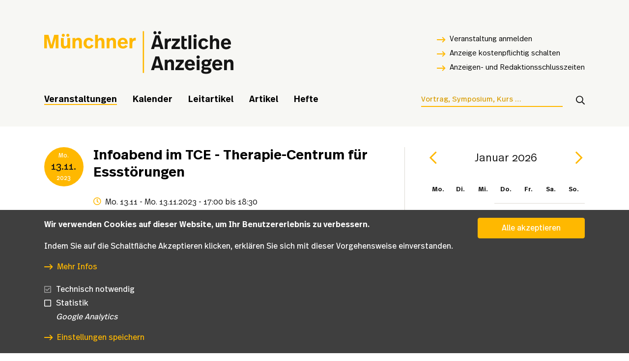

--- FILE ---
content_type: text/html; charset=UTF-8
request_url: https://www.aerztliche-anzeigen.de/veranstaltung/infoabend-im-tce-therapie-centrum-fuer-essstoerungen-59
body_size: 24237
content:
<!DOCTYPE html>
<html  lang="de" dir="ltr" prefix="og: https://ogp.me/ns#">
  <head>
    <!-- prettier-ignore-start -->

    <meta charset="utf-8" />
<meta name="robots" content="index, follow" />
<meta property="og:site_name" content="Münchner Ärztliche Anzeigen" />
<meta property="og:type" content="website" />
<meta property="og:url" content="http://www.aerztliche-anzeigen.de/veranstaltung/infoabend-im-tce-therapie-centrum-fuer-essstoerungen-59" />
<meta property="og:title" content="Infoabend im TCE - Therapie-Centrum für Essstörungen" />
<meta name="theme-color" content="#FFB800" />
<meta name="MobileOptimized" content="480" />
<meta name="HandheldFriendly" content="true" />
<meta name="Generator" content="Drupal 10 (https://www.drupal.org)" />
<meta name="viewport" content="width=device-width, initial-scale=1.0" />
<link rel="canonical" href="http://www.aerztliche-anzeigen.de/veranstaltung/infoabend-im-tce-therapie-centrum-fuer-essstoerungen-59" />
<link rel="shortlink" href="http://www.aerztliche-anzeigen.de/node/11241" />
</head-placeholder>
        <!-- prettier-ignore-end -->
    <title>
      Infoabend im TCE - Therapie-Centrum für Essstörungen | Münchner Ärztliche Anzeigen
    </title>
    <!-- prettier-ignore-start -->
    <link rel="stylesheet" media="all" href="/sites/default/files/css/css_uKZ9F0VnMHdt1eswju1cb3H5wID9UYqiTyYyzSdDAe4.css?delta=0&amp;language=de&amp;theme=base&amp;include=eJx1jlEKwzAMQy-U1UcKTio6U6cOcbKtt18o--x-JPTggRI7aFNLrA_vp8qxBYyYzXbBrFJV-MigOxgTNwR8-tR2WtuorMtvBge3_IxcJfLodlnooD88-OkdhdI8FF6Ct9OVS7F1KL7r0EKR" />
<link rel="stylesheet" media="all" href="/sites/default/files/css/css_cPnKh2qs7w-KYZ7Zc5RCOtMaHH7nq9XR3uOzLSnZxjU.css?delta=1&amp;language=de&amp;theme=base&amp;include=eJx1jlEKwzAMQy-U1UcKTio6U6cOcbKtt18o--x-JPTggRI7aFNLrA_vp8qxBYyYzXbBrFJV-MigOxgTNwR8-tR2WtuorMtvBge3_IxcJfLodlnooD88-OkdhdI8FF6Ct9OVS7F1KL7r0EKR" />
</css-placeholder>
    <script type="application/json" data-drupal-selector="drupal-settings-json">{"path":{"baseUrl":"\/","pathPrefix":"","currentPath":"node\/11241","currentPathIsAdmin":false,"isFront":false,"currentLanguage":"de"},"pluralDelimiter":"\u0003","suppressDeprecationErrors":true,"ajaxPageState":{"libraries":"eJx1j1EOgzAMQy_UkSNVKVhZR0oQTTe4_Sq0n03sx5FfEllOXEGillhv1Q_NiwS0OJrNGX2UVTMvI-gKxsQbLs-jeLl-6YuA3XvQTNPWVtbhY4OYiSI6C0mXXz_wg_dvWEIFb-M98pojN7czCA76w0M9qqNQ6rXDM-NV6dSh2NQUb05Vak0","theme":"base","theme_token":null},"ajaxTrustedUrl":{"\/veranstaltungen-suche":true},"gtag":{"tagId":"","consentMode":true,"otherIds":[],"events":[],"additionalConfigInfo":[]},"gtm":{"tagId":null,"settings":{"data_layer":"dataLayer","include_classes":false,"allowlist_classes":"","blocklist_classes":"","include_environment":false,"environment_id":"","environment_token":""},"tagIds":["GTM-T5RFRSQ"]},"data":{"extlink":{"extTarget":true,"extTargetAppendNewWindowDisplay":true,"extTargetAppendNewWindowLabel":"(opens in a new window)","extTargetNoOverride":false,"extNofollow":false,"extTitleNoOverride":false,"extNoreferrer":false,"extFollowNoOverride":false,"extClass":"0","extLabel":"(Link ist extern)","extImgClass":false,"extSubdomains":false,"extExclude":"","extInclude":".pdf","extCssExclude":"","extCssInclude":"","extCssExplicit":"","extAlert":false,"extAlertText":"Dieser Link f\u00fchrt Sie zu einer externen Website. Wir sind nicht f\u00fcr deren Inhalte verantwortlich.","extHideIcons":false,"mailtoClass":"0","telClass":"","mailtoLabel":"(Link sendet E-Mail)","telLabel":"(link is a phone number)","extUseFontAwesome":false,"extIconPlacement":"append","extPreventOrphan":false,"extFaLinkClasses":"fa fa-external-link","extFaMailtoClasses":"fa fa-envelope-o","extAdditionalLinkClasses":"","extAdditionalMailtoClasses":"","extAdditionalTelClasses":"","extFaTelClasses":"fa fa-phone","allowedDomains":[],"extExcludeNoreferrer":""}},"eu_cookie_compliance":{"cookie_policy_version":"1.0.0","popup_enabled":true,"popup_agreed_enabled":false,"popup_hide_agreed":false,"popup_clicking_confirmation":false,"popup_scrolling_confirmation":false,"popup_html_info":"\u003Cdiv aria-labelledby=\u0022popup-text\u0022  class=\u0022eu-cookie-compliance-banner eu-cookie-compliance-banner-info eu-cookie-compliance-banner--categories\u0022\u003E\n  \u003Cdiv class=\u0022popup-content info eu-cookie-compliance-content\u0022\u003E\n        \u003Cdiv id=\u0022popup-text\u0022 class=\u0022eu-cookie-compliance-message\u0022 role=\u0022document\u0022\u003E\n      \u003Ch2\u003EWir verwenden Cookies auf dieser Website, um Ihr Benutzererlebnis zu verbessern.\u003C\/h2\u003E\u003Cp\u003EIndem Sie auf die Schaltfl\u00e4che Akzeptieren klicken, erkl\u00e4ren Sie sich mit dieser Vorgehensweise einverstanden.\u003C\/p\u003E\n              \u003Cbutton type=\u0022button\u0022 class=\u0022find-more-button eu-cookie-compliance-more-button\u0022\u003EMehr Infos\u003C\/button\u003E\n          \u003C\/div\u003E\n\n          \u003Cdiv id=\u0022eu-cookie-compliance-categories\u0022 class=\u0022eu-cookie-compliance-categories\u0022\u003E\n                  \u003Cdiv class=\u0022eu-cookie-compliance-category\u0022\u003E\n            \u003Cdiv\u003E\n              \u003Cinput type=\u0022checkbox\u0022 name=\u0022cookie-categories\u0022 class=\u0022eu-cookie-compliance-category-checkbox\u0022 id=\u0022cookie-category-functional\u0022\n                     value=\u0022functional\u0022\n                      checked                       disabled  \u003E\n              \u003Clabel for=\u0022cookie-category-functional\u0022\u003ETechnisch notwendig\u003C\/label\u003E\n            \u003C\/div\u003E\n                      \u003C\/div\u003E\n                  \u003Cdiv class=\u0022eu-cookie-compliance-category\u0022\u003E\n            \u003Cdiv\u003E\n              \u003Cinput type=\u0022checkbox\u0022 name=\u0022cookie-categories\u0022 class=\u0022eu-cookie-compliance-category-checkbox\u0022 id=\u0022cookie-category-analytics\u0022\n                     value=\u0022analytics\u0022\n                                           \u003E\n              \u003Clabel for=\u0022cookie-category-analytics\u0022\u003EStatistik\u003C\/label\u003E\n            \u003C\/div\u003E\n                          \u003Cdiv class=\u0022eu-cookie-compliance-category-description\u0022\u003EGoogle Analytics\u003C\/div\u003E\n                      \u003C\/div\u003E\n                          \u003Cdiv class=\u0022eu-cookie-compliance-categories-buttons\u0022\u003E\n            \u003Cbutton type=\u0022button\u0022\n                    class=\u0022eu-cookie-compliance-save-preferences-button \u0022\u003EEinstellungen speichern\u003C\/button\u003E\n          \u003C\/div\u003E\n              \u003C\/div\u003E\n    \n    \u003Cdiv id=\u0022popup-buttons\u0022 class=\u0022eu-cookie-compliance-buttons eu-cookie-compliance-has-categories\u0022\u003E\n            \u003Cbutton type=\u0022button\u0022 class=\u0022agree-button eu-cookie-compliance-default-button\u0022\u003EAlle akzeptieren\u003C\/button\u003E\n              \u003Cbutton type=\u0022button\u0022 class=\u0022eu-cookie-withdraw-button visually-hidden\u0022\u003EZustimmung zur\u00fcckziehen\u003C\/button\u003E\n          \u003C\/div\u003E\n  \u003C\/div\u003E\n\u003C\/div\u003E","use_mobile_message":false,"mobile_popup_html_info":"\u003Cdiv aria-labelledby=\u0022popup-text\u0022  class=\u0022eu-cookie-compliance-banner eu-cookie-compliance-banner-info eu-cookie-compliance-banner--categories\u0022\u003E\n  \u003Cdiv class=\u0022popup-content info eu-cookie-compliance-content\u0022\u003E\n        \u003Cdiv id=\u0022popup-text\u0022 class=\u0022eu-cookie-compliance-message\u0022 role=\u0022document\u0022\u003E\n      \n              \u003Cbutton type=\u0022button\u0022 class=\u0022find-more-button eu-cookie-compliance-more-button\u0022\u003EMehr Infos\u003C\/button\u003E\n          \u003C\/div\u003E\n\n          \u003Cdiv id=\u0022eu-cookie-compliance-categories\u0022 class=\u0022eu-cookie-compliance-categories\u0022\u003E\n                  \u003Cdiv class=\u0022eu-cookie-compliance-category\u0022\u003E\n            \u003Cdiv\u003E\n              \u003Cinput type=\u0022checkbox\u0022 name=\u0022cookie-categories\u0022 class=\u0022eu-cookie-compliance-category-checkbox\u0022 id=\u0022cookie-category-functional\u0022\n                     value=\u0022functional\u0022\n                      checked                       disabled  \u003E\n              \u003Clabel for=\u0022cookie-category-functional\u0022\u003ETechnisch notwendig\u003C\/label\u003E\n            \u003C\/div\u003E\n                      \u003C\/div\u003E\n                  \u003Cdiv class=\u0022eu-cookie-compliance-category\u0022\u003E\n            \u003Cdiv\u003E\n              \u003Cinput type=\u0022checkbox\u0022 name=\u0022cookie-categories\u0022 class=\u0022eu-cookie-compliance-category-checkbox\u0022 id=\u0022cookie-category-analytics\u0022\n                     value=\u0022analytics\u0022\n                                           \u003E\n              \u003Clabel for=\u0022cookie-category-analytics\u0022\u003EStatistik\u003C\/label\u003E\n            \u003C\/div\u003E\n                          \u003Cdiv class=\u0022eu-cookie-compliance-category-description\u0022\u003EGoogle Analytics\u003C\/div\u003E\n                      \u003C\/div\u003E\n                          \u003Cdiv class=\u0022eu-cookie-compliance-categories-buttons\u0022\u003E\n            \u003Cbutton type=\u0022button\u0022\n                    class=\u0022eu-cookie-compliance-save-preferences-button \u0022\u003EEinstellungen speichern\u003C\/button\u003E\n          \u003C\/div\u003E\n              \u003C\/div\u003E\n    \n    \u003Cdiv id=\u0022popup-buttons\u0022 class=\u0022eu-cookie-compliance-buttons eu-cookie-compliance-has-categories\u0022\u003E\n            \u003Cbutton type=\u0022button\u0022 class=\u0022agree-button eu-cookie-compliance-default-button\u0022\u003EAlle akzeptieren\u003C\/button\u003E\n              \u003Cbutton type=\u0022button\u0022 class=\u0022eu-cookie-withdraw-button visually-hidden\u0022\u003EZustimmung zur\u00fcckziehen\u003C\/button\u003E\n          \u003C\/div\u003E\n  \u003C\/div\u003E\n\u003C\/div\u003E","mobile_breakpoint":768,"popup_html_agreed":false,"popup_use_bare_css":true,"popup_height":"auto","popup_width":"100%","popup_delay":1000,"popup_link":"\/datenschutz","popup_link_new_window":true,"popup_position":false,"fixed_top_position":true,"popup_language":"de","store_consent":false,"better_support_for_screen_readers":false,"cookie_name":"","reload_page":false,"domain":"","domain_all_sites":false,"popup_eu_only":false,"popup_eu_only_js":false,"cookie_lifetime":100,"cookie_session":0,"set_cookie_session_zero_on_disagree":0,"disagree_do_not_show_popup":false,"method":"categories","automatic_cookies_removal":false,"allowed_cookies":"","withdraw_markup":"\u003Cbutton type=\u0022button\u0022 class=\u0022eu-cookie-withdraw-tab\u0022\u003EDatenschutzeinstellungen\u003C\/button\u003E\n\u003Cdiv aria-labelledby=\u0022popup-text\u0022 class=\u0022eu-cookie-withdraw-banner\u0022\u003E\n  \u003Cdiv class=\u0022popup-content info eu-cookie-compliance-content\u0022\u003E\n    \u003Cdiv id=\u0022popup-text\u0022 class=\u0022eu-cookie-compliance-message\u0022 role=\u0022document\u0022\u003E\n      \u003Ch2\u003EWir verwenden Cookies auf dieser Website, um Ihr Benutzererlebnis zu verbessern.\u003C\/h2\u003E\u003Cp\u003ESie haben Ihr Einverst\u00e4ndnis gegeben, dass wir Cookies setzen d\u00fcrfen.\u003C\/p\u003E\n    \u003C\/div\u003E\n    \u003Cdiv id=\u0022popup-buttons\u0022 class=\u0022eu-cookie-compliance-buttons\u0022\u003E\n      \u003Cbutton type=\u0022button\u0022 class=\u0022eu-cookie-withdraw-button \u0022\u003EZustimmung zur\u00fcckziehen\u003C\/button\u003E\n    \u003C\/div\u003E\n  \u003C\/div\u003E\n\u003C\/div\u003E","withdraw_enabled":true,"reload_options":0,"reload_routes_list":"","withdraw_button_on_info_popup":false,"cookie_categories":["functional","analytics"],"cookie_categories_details":{"functional":{"uuid":"75b81bd6-1a10-4bcd-8720-bcef43e0fe13","langcode":"de","status":true,"dependencies":{"module":["eu_cookie_compliance_gtm"]},"third_party_settings":{"eu_cookie_compliance_gtm":{"gtm_data":{"functionality_storage":"@status"}}},"id":"functional","label":"Technisch notwendig","description":"","checkbox_default_state":"required","weight":-9},"analytics":{"uuid":"31b8d300-95f2-4adc-bc2c-259f6d32116b","langcode":"de","status":true,"dependencies":{"module":["eu_cookie_compliance_gtm"]},"third_party_settings":{"eu_cookie_compliance_gtm":{"gtm_data":{"analytics_storage":"@status"}}},"id":"analytics","label":"Statistik","description":"Google Analytics","checkbox_default_state":"unchecked","weight":-8}},"enable_save_preferences_button":true,"cookie_value_disagreed":"0","cookie_value_agreed_show_thank_you":"1","cookie_value_agreed":"2","containing_element":"body","settings_tab_enabled":false,"olivero_primary_button_classes":"","olivero_secondary_button_classes":"","close_button_action":"close_banner","open_by_default":true,"modules_allow_popup":true,"hide_the_banner":false,"geoip_match":true,"unverified_scripts":[]},"search_api_autocomplete":{"veranstaltung_suche":{"auto_submit":true}},"user":{"uid":0,"permissionsHash":"a6960d2a99e72d7a5e879bab7789a82c5a958c88d4eee6b21ad2533a95bf6f41"}}</script>
<script src="/sites/default/files/js/js_ec-y7g5LnLa03SdYCISaC-I8NEgHWxghTtWAwYw1_tA.js?scope=header&amp;delta=0&amp;language=de&amp;theme=base&amp;include=eJx1jVEKwzAMQy-U1Ucyama8rE4dGge62y-M_WzQHwk9IbSiC6n5Crv1eFnZNcng7L4VmVabFexZWKPSVZHkjLnc6H6MBlu-Mam7mnBASaf85wVPnL-wpi448oPRCmOEf44khC74G2qmS5k"></script>
<script src="/modules/contrib/google_tag/js/gtag.js?t6orkf"></script>
<script src="/modules/contrib/google_tag/js/gtm.js?t6orkf"></script>
</js-placeholder>
        <!-- prettier-ignore-end -->
  </head>
  <body  class="path-node page-node-type-veranstaltung">
        <noscript><iframe src="https://www.googletagmanager.com/ns.html?id=GTM-T5RFRSQ"
                  height="0" width="0" style="display:none;visibility:hidden"></iframe></noscript>

      <div class="dialog-off-canvas-main-canvas" data-off-canvas-main-canvas>
    
<input
  type="checkbox"
  name="checkbox-overlay"
  id="checkbox-overlay"
  class="c-overlay__checkbox"
/>


<div class="c-overlay">
  <div class="c-overlay__close">
    <label class="c-overlay__close-icon" for="checkbox-overlay"></label>
  </div>
  <div class="c-overlay__inner">
    <div class="c-overlay__suche">
          <div class="views-exposed-form" data-drupal-selector="views-exposed-form-veranstaltung-suche-page-1" id="block-hervorgehobenesformularveranstaltung-suchepage-1">
  
    
      <form action="/veranstaltungen-suche" method="get" id="views-exposed-form-veranstaltung-suche-page-1" accept-charset="UTF-8">
  <div class="js-form-item form-item js-form-type-search-api-autocomplete form-item-search-api-fulltext js-form-item-search-api-fulltext">
      <label for="edit-search-api-fulltext--2">Fulltext search</label>
        <input placeholder="Vortrag, Symposium, Kurs …" data-drupal-selector="edit-search-api-fulltext" data-search-api-autocomplete-search="veranstaltung_suche" class="form-autocomplete form-text" data-autocomplete-path="/search_api_autocomplete/veranstaltung_suche?display=page_1&amp;&amp;filter=search_api_fulltext" type="text" id="edit-search-api-fulltext--2" name="search_api_fulltext" value="" size="30" maxlength="128" />

        </div>
<div  data-drupal-selector="edit-actions" class="form-actions js-form-wrapper form-wrapper" id="edit-actions--2">
  <input data-drupal-selector="edit-submit-veranstaltung-suche-2" type="submit" id="edit-submit-veranstaltung-suche--2" value="Apply" class="button js-form-submit form-submit" />

</div>


</form>

  </div>

    
      </div>

    <div class="c-overlay__menu-primaer">
          

      
  
  
        
        
          
  
  
        
        
          
  
  
        
        
          
  
  
        
        
          
  
  
        
        
    

<div class="b-nav-overlay ">
  
  <div class="b-nav-overlay__container">
    <ul class="b-nav-overlay__menu">
              <li class="b-nav-overlay__item">
          <a
            href="/veranstaltungen"
            class="b-nav-overlay__link "
          >
            Veranstaltungen
          </a>
                  </li>
              <li class="b-nav-overlay__item">
          <a
            href="/kalender"
            class="b-nav-overlay__link "
          >
            Kalender
          </a>
                  </li>
              <li class="b-nav-overlay__item">
          <a
            href="/leitartikel"
            class="b-nav-overlay__link "
          >
            Leitartikel
          </a>
                  </li>
              <li class="b-nav-overlay__item">
          <a
            href="/artikel"
            class="b-nav-overlay__link "
          >
            Artikel
          </a>
                  </li>
              <li class="b-nav-overlay__item">
          <a
            href="/hefte"
            class="b-nav-overlay__link "
          >
            Hefte
          </a>
                  </li>
          </ul>
  </div>
</div>

      </div>

    <div class="c-overlay__menu-sekundaer">
          
      
  
  
        
        
          
  
  
  
            
    

<div class="b-nav-overlay ">
  
  <div class="b-nav-overlay__container">
    <ul class="b-nav-overlay__menu">
              <li class="b-nav-overlay__item">
          <a
            href="/anzeige-schalten"
            class="b-nav-overlay__link "
          >
            Anzeige kostenpflichtig schalten
          </a>
                  </li>
              <li class="b-nav-overlay__item">
          <a
            href="https://atlas-verlag.de/fileadmin/user_upload/Termine_MAEA_2026-Nr.10.pdf"
            class="b-nav-overlay__link "
          >
            Anzeigen- und Redaktionsschlusszeiten
          </a>
                  </li>
          </ul>
  </div>
</div>

      </div>

    <div class="c-overlay__menu-meta">
          
      
  
  
        
        
          
  
  
        
        
          
  
  
        
        
    

<div class="b-nav-overlay ">
  
  <div class="b-nav-overlay__container">
    <ul class="b-nav-overlay__menu">
              <li class="b-nav-overlay__item">
          <a
            href="/impressum"
            class="b-nav-overlay__link "
          >
            Impressum
          </a>
                  </li>
              <li class="b-nav-overlay__item">
          <a
            href="/datenschutz"
            class="b-nav-overlay__link "
          >
            Datenschutz
          </a>
                  </li>
              <li class="b-nav-overlay__item">
          <a
            href="/ueber-die-maea"
            class="b-nav-overlay__link "
          >
            Über die MÄA
          </a>
                  </li>
          </ul>
  </div>
</div>

      </div>
  </div>
</div>


<div class="page">
      
  <div class="c-header">
  <div class="c-header__inner">
    <div class="c-header__logo">
      <a href="/" class="c-header__logo-link">
        <div class="c-header__logo--gross">
          <svg
  width="434px"
  height="98px"
  viewBox="0 0 434 98"
  version="1.1"
  xmlns="http://www.w3.org/2000/svg"
  xmlns:xlink="http://www.w3.org/1999/xlink"
>
  <!-- Generator: Sketch 50.2 (55047) - http://www.bohemiancoding.com/sketch -->
  <desc>
    Created with Sketch.
  </desc>
  <defs></defs>
  <g id="Page-1" stroke="none" stroke-width="1" fill="none" fill-rule="evenodd">
    <g id="Startseite-1440" transform="translate(-100.000000, -58.000000)">
      <g id="Nav">
        <g id="Group-6" transform="translate(100.000000, 58.000000)">
          <path
            d="M32.8223492,8.3494133 L32.8223492,39.3794003 L26.3198083,39.3794003 L26.3198083,15.7522816 L19.7730325,39.3794003 L13.0935517,39.3794003 L6.19289607,16.10691 L6.19289607,39.3794003 L0,39.3794003 L0,8.3494133 L9.68745886,8.3494133 L16.5438795,31.8878748 L22.8252455,8.3494133 L32.8223492,8.3494133 Z M59.4352142,15.8409387 L59.4352142,39.3794003 L53.1980832,39.3794003 L53.1980832,36.5867014 C51.4286843,38.8474576 49.0399958,40 46.2089576,40 C41.6969904,40 38.3793675,37.4289439 38.3793675,31.7992177 L38.3793675,15.8409387 L44.8376735,15.8409387 L44.8376735,30.2920469 C44.8376735,33.3063885 45.8993128,34.4146023 48.2880013,34.4146023 C51.0748045,34.4146023 52.9769083,32.3311604 52.9769083,29.095176 L52.9769083,15.8409387 L59.4352142,15.8409387 Z M43.6875642,6 C45.589668,6 47.2705969,7.5958279 47.2705969,9.54628422 C47.2705969,11.452412 45.589668,13.0482399 43.6875642,13.0482399 C41.7854604,13.0482399 40.1045315,11.452412 40.1045315,9.54628422 C40.1045315,7.5958279 41.7854604,6 43.6875642,6 Z M54.1712525,6 C56.0733563,6 57.7542853,7.5958279 57.7542853,9.54628422 C57.7542853,11.452412 56.0733563,13.0482399 54.1712525,13.0482399 C52.2691487,13.0482399 50.5882198,11.452412 50.5882198,9.54628422 C50.5882198,7.5958279 52.2691487,6 54.1712525,6 Z M78.3511941,15.220339 C83.3939809,15.220339 86.2250191,18.5006519 86.2250191,24.1303781 L86.2250191,39.3794003 L79.7667132,39.3794003 L79.7667132,26.0808344 C79.7667132,22.5788787 78.9704837,20.672751 76.1394455,20.672751 C73.3526422,20.672751 71.3620685,22.9778357 71.3620685,26.4354628 L71.3620685,39.3794003 L64.9037626,39.3794003 L64.9037626,15.8409387 L71.1851286,15.8409387 L71.1851286,18.9439374 C72.9102925,16.3285528 75.4316859,15.220339 78.3511941,15.220339 Z M102.177256,15.2646675 C107.441218,15.2646675 111.068485,17.7027379 112.926354,21.6479791 L107.308513,23.8644068 C106.468048,21.6479791 104.831354,20.4067797 102.531136,20.4067797 C99.2135127,20.4067797 97.0017641,22.756193 97.0017641,27.5436767 C97.0017641,32.3311604 99.1250428,34.8578879 102.531136,34.8578879 C105.494879,34.8578879 106.821928,33.0404172 107.618157,30.8683181 L113.191764,33.0847458 C111.28966,37.1629726 107.706627,40 102.177256,40 C94.7015456,40 90.2338134,34.8135593 90.2338134,27.6323338 C90.2338134,20.4067797 94.8342505,15.2646675 102.177256,15.2646675 Z M123.128044,8.3494133 L123.128044,18.7222947 C124.897443,16.4172099 127.153427,15.220339 130.0287,15.220339 C135.115722,15.220339 137.990995,18.5006519 137.990995,24.1303781 L137.990995,39.3794003 L131.532689,39.3794003 L131.532689,25.8591917 C131.532689,22.5788787 130.73646,20.672751 127.905421,20.672751 C125.118618,20.672751 123.128044,22.9778357 123.128044,26.4354628 L123.128044,39.3794003 L116.669739,39.3794003 L116.669739,8.3494133 L123.128044,8.3494133 Z M156.6858,15.220339 C161.728587,15.220339 164.559625,18.5006519 164.559625,24.1303781 L164.559625,39.3794003 L158.101319,39.3794003 L158.101319,26.0808344 C158.101319,22.5788787 157.30509,20.672751 154.474051,20.672751 C151.687248,20.672751 149.696674,22.9778357 149.696674,26.4354628 L149.696674,39.3794003 L143.238369,39.3794003 L143.238369,15.8409387 L149.519735,15.8409387 L149.519735,18.9439374 C151.244898,16.3285528 153.766292,15.220339 156.6858,15.220339 Z M180.157982,15.2646675 C187.324047,15.2646675 191.570605,20.3181226 191.570605,27.9426336 L191.570605,29.1838331 L175.203665,29.1838331 C175.42484,33.0847458 177.548119,34.946545 180.909977,34.946545 C183.51984,34.946545 185.200769,33.6610169 186.218173,31.8878748 L191.393665,34.4146023 C189.137681,37.9608866 185.554649,40 180.511862,40 C172.991917,40 168.568419,34.7692308 168.568419,27.6323338 C168.568419,20.4067797 172.726507,15.2646675 180.157982,15.2646675 Z M180.157982,19.9634941 C177.371179,19.9634941 175.469075,21.6036506 175.203665,25.0612777 L184.935359,25.0612777 C184.714184,21.559322 182.944785,19.9634941 180.157982,19.9634941 Z M208.230601,15.220339 C208.805656,15.220339 209.46918,15.2646675 210,15.3533246 L210,21.6479791 C209.159536,21.6036506 208.894126,21.6036506 208.584481,21.6036506 C204.957213,21.6036506 202.126175,23.1994785 202.126175,29.6271186 L202.126175,39.3794003 L195.667869,39.3794003 L195.667869,15.8409387 L201.949235,15.8409387 L201.949235,19.6531943 C203.541694,16.505867 205.797678,15.220339 208.230601,15.220339 Z"
            id="Münchner"
            fill="#FFB800"
          ></path>
          <path
            d="M266.461275,41.082259 L265.042347,36.1325893 L253.336198,36.1325893 L251.91727,41.082259 L245,41.082259 L255.065515,9.58436054 L263.579079,9.58436054 L273.644594,41.082259 L266.461275,41.082259 Z M259.189272,14.8490093 L254.843808,30.6429555 L263.534737,30.6429555 L259.189272,14.8490093 Z M254.090003,0 C255.996686,0 257.681662,1.61989192 257.681662,3.59975983 C257.681662,5.53463073 255.996686,7.15452266 254.090003,7.15452266 C252.183319,7.15452266 250.498343,5.53463073 250.498343,3.59975983 C250.498343,1.61989192 252.183319,0 254.090003,0 Z M264.598933,0 C266.505616,0 268.190592,1.61989192 268.190592,3.59975983 C268.190592,5.53463073 266.505616,7.15452266 264.598933,7.15452266 C262.692249,7.15452266 261.007273,5.53463073 261.007273,3.59975983 C261.007273,1.61989192 262.692249,0 264.598933,0 Z M288.925775,16.5588952 C289.502214,16.5588952 290.167336,16.6038922 290.699434,16.6938862 L290.699434,23.0834599 C289.856946,23.0384629 289.590897,23.0384629 289.280507,23.0384629 C285.644506,23.0384629 282.806651,24.6583548 282.806651,31.1829195 L282.806651,41.082259 L276.332796,41.082259 L276.332796,17.1888532 L282.629285,17.1888532 L282.629285,21.058595 C284.225578,17.8638081 286.486994,16.5588952 288.925775,16.5588952 Z M311.124227,17.1888532 L311.124227,22.2285169 L299.81715,35.7276163 L311.478958,35.7276163 L311.478958,41.082259 L291.880026,41.082259 L291.880026,36.1775863 L303.320127,22.4535019 L293.032904,22.4535019 L293.032904,17.1888532 L311.124227,17.1888532 Z M321.220226,11.3842405 L321.220226,17.5938262 L326.895935,17.5938262 L326.895935,22.2735139 L321.220226,22.2735139 L321.220226,33.4777664 C321.220226,35.4576343 321.841007,36.4025713 323.969398,36.4025713 C325.210959,36.4025713 326.275155,36.1775863 327.33935,35.9076043 L327.33935,40.902271 C325.920423,41.397238 324.191105,41.712217 322.24008,41.712217 C316.653054,41.712217 314.746371,38.9224031 314.746371,34.4677003 L314.746371,11.3842405 L321.220226,11.3842405 Z M337.343896,9.58436054 L337.343896,41.082259 L330.87004,41.082259 L330.87004,9.58436054 L337.343896,9.58436054 Z M349.299466,17.1888532 L349.299466,41.082259 L342.825611,41.082259 L342.825611,17.1888532 L349.299466,17.1888532 Z M346.018197,7.37950765 C348.102246,7.37950765 349.875905,8.99939957 349.875905,11.1142585 C349.875905,13.1841204 348.102246,14.8040123 346.018197,14.8040123 C343.978489,14.8040123 342.20483,13.1841204 342.20483,11.1142585 C342.20483,8.99939957 343.978489,7.37950765 346.018197,7.37950765 Z M365.511819,16.6038922 C370.788454,16.6038922 374.424455,19.0787271 376.286797,23.0834599 L370.65543,25.3333098 C369.812942,23.0834599 368.172307,21.823544 365.86655,21.823544 C362.54094,21.823544 360.323866,24.2083848 360.323866,29.0680606 C360.323866,33.9277364 362.452257,36.4925653 365.86655,36.4925653 C368.837429,36.4925653 370.167674,34.6476883 370.96582,32.4428354 L376.552846,34.6926853 C374.646163,38.8324091 371.054503,41.712217 365.511819,41.712217 C358.018109,41.712217 353.53962,36.4475683 353.53962,29.1580546 C353.53962,21.823544 358.151133,16.6038922 365.511819,16.6038922 Z M386.51305,9.58436054 L386.51305,20.113658 C388.286709,17.7738141 390.548125,16.5588952 393.430321,16.5588952 C398.52959,16.5588952 401.411786,19.888673 401.411786,25.6032918 L401.411786,41.082259 L394.937931,41.082259 L394.937931,27.3581747 C394.937931,24.0283968 394.139784,22.0935259 391.30193,22.0935259 C388.508417,22.0935259 386.51305,24.4333698 386.51305,27.9431357 L386.51305,41.082259 L380.039195,41.082259 L380.039195,9.58436054 L386.51305,9.58436054 Z M417.047699,16.6038922 C424.231019,16.6038922 428.4878,21.73355 428.4878,29.4730336 L428.4878,30.7329495 L412.081454,30.7329495 C412.303161,34.6926853 414.431552,36.5825592 417.801504,36.5825592 C420.417652,36.5825592 422.102628,35.2776463 423.122482,33.4777664 L428.310434,36.0425953 C426.049019,39.6423551 422.457359,41.712217 417.402431,41.712217 C409.86438,41.712217 405.430233,36.4025713 405.430233,29.1580546 C405.430233,21.823544 409.598331,16.6038922 417.047699,16.6038922 Z M417.047699,21.373574 C414.254186,21.373574 412.347503,23.0384629 412.081454,26.5482287 L421.836579,26.5482287 C421.614871,22.9934659 419.841212,21.373574 417.047699,21.373574 Z M266.461275,89.5405644 L265.042347,84.5908946 L253.336198,84.5908946 L251.91727,89.5405644 L245,89.5405644 L255.065515,58.0426659 L263.579079,58.0426659 L273.644594,89.5405644 L266.461275,89.5405644 Z M259.189272,63.3073147 L254.843808,79.1012609 L263.534737,79.1012609 L259.189272,63.3073147 Z M289.812604,65.0172006 C294.867533,65.0172006 297.705387,68.3469784 297.705387,74.0615971 L297.705387,89.5405644 L291.231532,89.5405644 L291.231532,76.0414651 C291.231532,72.4867022 290.433385,70.5518313 287.595531,70.5518313 C284.802018,70.5518313 282.806651,72.8916752 282.806651,76.401441 L282.806651,89.5405644 L276.332796,89.5405644 L276.332796,65.6471585 L282.629285,65.6471585 L282.629285,68.7969484 C284.358603,66.1421255 286.886067,65.0172006 289.812604,65.0172006 Z M320.081205,65.6471585 L320.081205,70.6868223 L308.774128,84.1859217 L320.435937,84.1859217 L320.435937,89.5405644 L300.837004,89.5405644 L300.837004,84.6358916 L312.277105,70.9118073 L301.989882,70.9118073 L301.989882,65.6471585 L320.081205,65.6471585 Z M334.253849,65.0621976 C341.437168,65.0621976 345.69395,70.1918553 345.69395,77.931339 L345.69395,79.1912549 L329.287604,79.1912549 C329.509311,83.1509907 331.637702,85.0408646 335.007654,85.0408646 C337.623801,85.0408646 339.308777,83.7359517 340.328631,81.9360718 L345.516584,84.5009006 C343.255169,88.1006605 339.663509,90.1705224 334.608581,90.1705224 C327.07053,90.1705224 322.636382,84.8608766 322.636382,77.61636 C322.636382,70.2818493 326.804481,65.0621976 334.253849,65.0621976 Z M334.253849,69.8318793 C331.460336,69.8318793 329.553653,71.4967683 329.287604,75.0065341 L339.042729,75.0065341 C338.821021,71.4517713 337.047362,69.8318793 334.253849,69.8318793 Z M356.274935,65.6471585 L356.274935,89.5405644 L349.801079,89.5405644 L349.801079,65.6471585 L356.274935,65.6471585 Z M352.993666,55.837813 C355.077715,55.837813 356.851374,57.4577049 356.851374,59.5725638 C356.851374,61.6424257 355.077715,63.2623177 352.993666,63.2623177 C350.953958,63.2623177 349.180299,61.6424257 349.180299,59.5725638 C349.180299,57.4577049 350.953958,55.837813 352.993666,55.837813 Z M384.149095,63.4873027 L384.149095,68.8419454 C382.552802,68.8419454 381.754656,68.9319394 380.823485,69.2919154 C381.621631,70.4168403 381.932021,71.7217533 381.932021,73.1166602 C381.932021,77.571363 378.384703,80.8561438 371.68914,80.8561438 C370.004164,80.8561438 368.452213,80.5861618 367.121968,80.1361919 C366.767237,80.5411648 366.501188,81.0361318 366.501188,81.5310988 C366.501188,82.7010207 367.16631,83.3309787 369.472067,83.3309787 L373.551482,83.3309787 C380.468753,83.3309787 383.528315,86.3907746 383.528315,90.4405044 C383.528315,95.0751951 379.448899,98 371.511775,98 C362.909528,98 360.160357,95.3001801 360.160357,91.7904143 C360.160357,89.7655494 361.357576,88.1456575 363.530309,87.0657295 C361.934016,86.0757956 361.268894,84.6808886 361.268894,83.0609967 C361.268894,81.4861018 362.244406,79.9112069 364.018065,78.7412849 C362.06704,77.436372 360.86982,75.4115071 360.86982,73.0266662 C360.86982,68.6169604 364.328455,65.0621976 371.290067,65.0621976 C373.861873,65.0621976 375.901581,65.6021616 377.542215,66.3671105 C379.005484,64.5672306 381.133875,63.4873027 384.149095,63.4873027 Z M371.467433,69.3819094 C368.762603,69.3819094 367.299334,70.7768163 367.299334,72.8916752 C367.299334,74.9615371 368.718262,76.311447 371.423092,76.311447 C374.127922,76.311447 375.635532,75.0065341 375.635532,72.8916752 C375.635532,70.7318193 374.216605,69.3819094 371.467433,69.3819094 Z M372.26558,88.3706425 L367.16631,88.3706425 C366.013431,89.1355914 365.6587,89.8555434 365.6587,90.8004803 C365.6587,92.4653693 366.900261,93.5003002 371.334409,93.5003002 C375.2808,93.5003002 376.921435,92.4653693 376.921435,90.8004803 C376.921435,89.0455974 375.724215,88.3706425 372.26558,88.3706425 Z M397.080178,65.0621976 C404.263497,65.0621976 408.520279,70.1918553 408.520279,77.931339 L408.520279,79.1912549 L392.113933,79.1912549 C392.33564,83.1509907 394.464031,85.0408646 397.833983,85.0408646 C400.450131,85.0408646 402.135107,83.7359517 403.154961,81.9360718 L408.342913,84.5009006 C406.081498,88.1006605 402.489838,90.1705224 397.43491,90.1705224 C389.896859,90.1705224 385.462712,84.8608766 385.462712,77.61636 C385.462712,70.2818493 389.63081,65.0621976 397.080178,65.0621976 Z M397.080178,69.8318793 C394.286665,69.8318793 392.379982,71.4967683 392.113933,75.0065341 L401.869058,75.0065341 C401.64735,71.4517713 399.873691,69.8318793 397.080178,69.8318793 Z M426.107217,65.0172006 C431.162146,65.0172006 434,68.3469784 434,74.0615971 L434,89.5405644 L427.526144,89.5405644 L427.526144,76.0414651 C427.526144,72.4867022 426.727998,70.5518313 423.890143,70.5518313 C421.09663,70.5518313 419.101264,72.8916752 419.101264,76.401441 L419.101264,89.5405644 L412.627408,89.5405644 L412.627408,65.6471585 L418.923898,65.6471585 L418.923898,68.7969484 C420.653216,66.1421255 423.18068,65.0172006 426.107217,65.0172006 Z"
            id="Ärztliche-Anzeigen"
            fill="#151515"
          ></path>
          <path
            d="M227.5,1.54516146 L227.5,94.4548872"
            id="Line"
            stroke="#FFB800"
            stroke-width="3"
            stroke-linecap="square"
          ></path>
        </g>
      </g>
    </g>
  </g>
</svg>
        </div>
        <div class="c-header__logo--klein">
          <svg
  width="481px"
  height="39px"
  viewBox="0 0 481 39"
  version="1.1"
  xmlns="http://www.w3.org/2000/svg"
  xmlns:xlink="http://www.w3.org/1999/xlink"
>
  <!-- Generator: Sketch 50.2 (55047) - http://www.bohemiancoding.com/sketch -->
  <desc>
    Created with Sketch.
  </desc>
  <defs></defs>
  <g id="Page-1" stroke="none" stroke-width="1" fill="none" fill-rule="evenodd">
    <g
      id="Startseite-Filter-1440"
      transform="translate(-100.000000, -27.000000)"
    >
      <g id="Nav">
        <g id="Group-6" transform="translate(100.000000, 28.000000)">
          <path
            d="M25.163801,5.79661017 L25.163801,29.5254237 L20.1785197,29.5254237 L20.1785197,11.4576271 L15.1593249,29.5254237 L10.0383896,29.5254237 L4.74788699,11.7288136 L4.74788699,29.5254237 L0,29.5254237 L0,5.79661017 L7.42705179,5.79661017 L12.683641,23.7966102 L17.4993549,5.79661017 L25.163801,5.79661017 Z M45.5669976,11.5254237 L45.5669976,29.5254237 L40.7851971,29.5254237 L40.7851971,27.3898305 C39.4286579,29.1186441 37.5973301,30 35.4268675,30 C31.9676927,30 29.4241818,28.0338983 29.4241818,23.7288136 L29.4241818,11.5254237 L34.3755496,11.5254237 L34.3755496,22.5762712 C34.3755496,24.8813559 35.1894731,25.7288136 37.020801,25.7288136 C39.1573501,25.7288136 40.6156297,24.1355932 40.6156297,21.6610169 L40.6156297,11.5254237 L45.5669976,11.5254237 Z M33.4937992,4 C34.9520788,4 36.240791,5.22033898 36.240791,6.71186441 C36.240791,8.16949153 34.9520788,9.38983051 33.4937992,9.38983051 C32.0355196,9.38983051 30.7468074,8.16949153 30.7468074,6.71186441 C30.7468074,5.22033898 32.0355196,4 33.4937992,4 Z M41.5312936,4 C42.9895732,4 44.2782854,5.22033898 44.2782854,6.71186441 C44.2782854,8.16949153 42.9895732,9.38983051 41.5312936,9.38983051 C40.073014,9.38983051 38.7843019,8.16949153 38.7843019,6.71186441 C38.7843019,5.22033898 40.073014,4 41.5312936,4 Z M60.0692488,11.0508475 C63.9353853,11.0508475 66.105848,13.559322 66.105848,17.8644068 L66.105848,29.5254237 L61.1544801,29.5254237 L61.1544801,19.3559322 C61.1544801,16.6779661 60.5440375,15.220339 58.3735749,15.220339 C56.2370257,15.220339 54.7109192,16.9830508 54.7109192,19.6271186 L54.7109192,29.5254237 L49.7595513,29.5254237 L49.7595513,11.5254237 L54.5752653,11.5254237 L54.5752653,13.8983051 C55.8978909,11.8983051 57.8309592,11.0508475 60.0692488,11.0508475 Z M78.3358962,11.0847458 C82.3716001,11.0847458 85.1525053,12.9491525 86.5768714,15.9661017 L82.2698597,17.6610169 C81.6255036,15.9661017 80.3707049,15.0169492 78.607204,15.0169492 C76.0636931,15.0169492 74.3680192,16.8135593 74.3680192,20.4745763 C74.3680192,24.1355932 75.9958661,26.0677966 78.607204,26.0677966 C80.879407,26.0677966 81.8968114,24.6779661 82.507254,23.0169492 L86.7803523,24.7118644 C85.3220727,27.8305085 82.575081,30 78.3358962,30 C72.6045183,30 69.179257,26.0338983 69.179257,20.5423729 C69.179257,15.0169492 72.7062587,11.0847458 78.3358962,11.0847458 Z M94.3981674,5.79661017 L94.3981674,13.7288136 C95.7547065,11.9661017 97.484294,11.0508475 99.6886701,11.0508475 C103.58872,11.0508475 105.793096,13.559322 105.793096,17.8644068 L105.793096,29.5254237 L100.841728,29.5254237 L100.841728,19.1864407 C100.841728,16.6779661 100.231286,15.220339 98.0608231,15.220339 C95.9242739,15.220339 94.3981674,16.9830508 94.3981674,19.6271186 L94.3981674,29.5254237 L89.4467995,29.5254237 L89.4467995,5.79661017 L94.3981674,5.79661017 Z M120.12578,11.0508475 C123.991917,11.0508475 126.162379,13.559322 126.162379,17.8644068 L126.162379,29.5254237 L121.211011,29.5254237 L121.211011,19.3559322 C121.211011,16.6779661 120.600569,15.220339 118.430106,15.220339 C116.293557,15.220339 114.76745,16.9830508 114.76745,19.6271186 L114.76745,29.5254237 L109.816083,29.5254237 L109.816083,11.5254237 L114.631797,11.5254237 L114.631797,13.8983051 C115.954422,11.8983051 117.88749,11.0508475 120.12578,11.0508475 Z M138.12112,11.0847458 C143.615103,11.0847458 146.870797,14.9491525 146.870797,20.779661 L146.870797,21.7288136 L134.32281,21.7288136 C134.492377,24.7118644 136.120224,26.1355932 138.697649,26.1355932 C140.698544,26.1355932 141.987256,25.1525424 142.767266,23.7966102 L146.735143,25.7288136 C145.005556,28.440678 142.258564,30 138.392427,30 C132.627136,30 129.235788,26 129.235788,20.5423729 C129.235788,15.0169492 132.423655,11.0847458 138.12112,11.0847458 Z M138.12112,14.6779661 C135.98457,14.6779661 134.526291,15.9322034 134.32281,18.5762712 L141.783775,18.5762712 C141.614208,15.8983051 140.257669,14.6779661 138.12112,14.6779661 Z M159.643461,11.0508475 C160.084336,11.0508475 160.593038,11.0847458 161,11.1525424 L161,15.9661017 C160.355644,15.9322034 160.152163,15.9322034 159.914769,15.9322034 C157.133863,15.9322034 154.963401,17.1525424 154.963401,22.0677966 L154.963401,29.5254237 L150.012033,29.5254237 L150.012033,11.5254237 L154.827747,11.5254237 L154.827747,14.440678 C156.048632,12.0338983 157.77822,11.0508475 159.643461,11.0508475 Z"
            id="Münchner"
            fill="#FFB800"
          ></path>
          <path
            d="M198.576547,31.1356267 L197.480577,27.3843464 L188.438824,27.3843464 L187.342854,31.1356267 L182,31.1356267 L189.774537,7.26384282 L196.350358,7.26384282 L204.124895,31.1356267 L198.576547,31.1356267 Z M192.9597,11.253841 L189.603292,23.2238355 L196.316109,23.2238355 L192.9597,11.253841 Z M189.021058,0 C190.493768,0 191.795232,1.22769174 191.795232,2.72820388 C191.795232,4.19461346 190.493768,5.42230521 189.021058,5.42230521 C187.548348,5.42230521 186.246884,4.19461346 186.246884,2.72820388 C186.246884,1.22769174 187.548348,0 189.021058,0 Z M197.138086,0 C198.610796,0 199.91226,1.22769174 199.91226,2.72820388 C199.91226,4.19461346 198.610796,5.42230521 197.138086,5.42230521 C195.665376,5.42230521 194.363912,4.19461346 194.363912,2.72820388 C194.363912,1.22769174 195.665376,0 197.138086,0 Z M215.927979,12.5497378 C216.373217,12.5497378 216.886953,12.5838404 217.297941,12.6520455 L217.297941,17.4946074 C216.647209,17.4605048 216.441715,17.4605048 216.201971,17.4605048 C213.393548,17.4605048 211.201608,18.6881966 211.201608,23.6330661 L211.201608,31.1356267 L206.201245,31.1356267 L206.201245,13.0271735 L211.064612,13.0271735 L211.064612,15.9599927 C212.297578,13.5387117 214.04428,12.5497378 215.927979,12.5497378 Z M233.073916,13.0271735 L233.073916,16.8466589 L224.340405,27.0774235 L233.347909,27.0774235 L233.347909,31.1356267 L218.209823,31.1356267 L218.209823,27.418449 L227.046081,17.0171717 L219.100298,17.0171717 L219.100298,13.0271735 L233.073916,13.0271735 Z M240.872,8.62794476 L240.872,13.3340964 L245.25588,13.3340964 L245.25588,16.8807615 L240.872,16.8807615 L240.872,25.3722961 C240.872,26.8728082 241.351487,27.5889617 242.995442,27.5889617 C243.954416,27.5889617 244.776393,27.418449 245.598371,27.2138337 L245.598371,30.9992166 C244.502401,31.3743446 243.166687,31.6130624 241.659728,31.6130624 C237.344346,31.6130624 235.871637,29.4987044 235.871637,26.1225521 L235.871637,8.62794476 L240.872,8.62794476 Z M253.325816,7.26384282 L253.325816,31.1356267 L248.325452,31.1356267 L248.325452,7.26384282 L253.325816,7.26384282 Z M262.56022,13.0271735 L262.56022,31.1356267 L257.559856,31.1356267 L257.559856,13.0271735 L262.56022,13.0271735 Z M260.025789,5.59281795 C261.635495,5.59281795 263.005457,6.82050969 263.005457,8.42332947 C263.005457,9.9920467 261.635495,11.2197384 260.025789,11.2197384 C258.450332,11.2197384 257.080369,9.9920467 257.080369,8.42332947 C257.080369,6.82050969 258.450332,5.59281795 260.025789,5.59281795 Z M275.082533,12.5838404 C279.158172,12.5838404 281.966595,14.4594805 283.405056,17.4946074 L279.055425,19.1997348 C278.404693,17.4946074 277.137477,16.539736 275.356526,16.539736 C272.787846,16.539736 271.075393,18.3471711 271.075393,22.0302463 C271.075393,25.7133215 272.719348,27.6571668 275.356526,27.6571668 C277.651213,27.6571668 278.678685,26.2589623 279.295168,24.5879374 L283.61055,26.2930649 C282.137841,29.4304993 279.363666,31.6130624 275.082533,31.6130624 C269.294442,31.6130624 265.835286,27.6230643 265.835286,22.0984514 C265.835286,16.539736 269.397189,12.5838404 275.082533,12.5838404 Z M291.303746,7.26384282 L291.303746,15.2438392 C292.673709,13.4705066 294.420411,12.5497378 296.6466,12.5497378 C300.585243,12.5497378 302.811432,15.0733264 302.811432,19.4043501 L302.811432,31.1356267 L297.811068,31.1356267 L297.811068,20.7343495 C297.811068,18.2107609 297.194585,16.7443513 295.002645,16.7443513 C292.844954,16.7443513 291.303746,18.5176838 291.303746,21.1776826 L291.303746,31.1356267 L286.303383,31.1356267 L286.303383,7.26384282 L291.303746,7.26384282 Z M314.888508,12.5838404 C320.436856,12.5838404 323.724766,16.4715309 323.724766,22.3371692 L323.724766,23.2920406 L311.052613,23.2920406 C311.223858,26.2930649 312.867813,27.7253719 315.470742,27.7253719 C317.491437,27.7253719 318.792901,26.736398 319.580629,25.3722961 L323.58777,27.3161413 C321.841068,30.0443452 319.066894,31.6130624 315.1625,31.6130624 C309.340159,31.6130624 305.915253,27.5889617 305.915253,22.0984514 C305.915253,16.539736 309.134665,12.5838404 314.888508,12.5838404 Z M314.888508,16.1987105 C312.730817,16.1987105 311.258107,17.4605048 311.052613,20.1205036 L318.587407,20.1205036 C318.416161,17.4264023 317.046199,16.1987105 314.888508,16.1987105 Z M351.594194,31.5887209 L350.498224,27.8374406 L341.456471,27.8374406 L340.360501,31.5887209 L335.017647,31.5887209 L342.792185,7.71693697 L349.368005,7.71693697 L357.142542,31.5887209 L351.594194,31.5887209 Z M345.977347,11.7069351 L342.620939,23.6769296 L349.333756,23.6769296 L345.977347,11.7069351 Z M369.630607,13.002832 C373.535,13.002832 375.72694,15.5264206 375.72694,19.8574442 L375.72694,31.5887209 L370.726577,31.5887209 L370.726577,21.3579564 C370.726577,18.663855 370.110094,17.1974454 367.918154,17.1974454 C365.760463,17.1974454 364.219255,18.970778 364.219255,21.6307767 L364.219255,31.5887209 L359.218892,31.5887209 L359.218892,13.4802677 L364.082259,13.4802677 L364.082259,15.867446 C365.417972,13.8553957 367.370169,13.002832 369.630607,13.002832 Z M393.009874,13.4802677 L393.009874,17.2997531 L384.276363,27.5305176 L393.283867,27.5305176 L393.283867,31.5887209 L378.145781,31.5887209 L378.145781,27.8715431 L386.982039,17.4702658 L379.036256,17.4702658 L379.036256,13.4802677 L393.009874,13.4802677 Z M403.956731,13.0369345 C409.50508,13.0369345 412.79299,16.9246251 412.79299,22.7902634 L412.79299,23.7451347 L400.120836,23.7451347 C400.292081,26.746159 401.936036,28.178466 404.538965,28.178466 C406.55966,28.178466 407.861124,27.1894921 408.648853,25.8253902 L412.655993,27.7692355 C410.909291,30.4974393 408.135117,32.0661566 404.230724,32.0661566 C398.408383,32.0661566 394.983476,28.0420558 394.983476,22.5515455 C394.983476,16.9928301 398.202888,13.0369345 403.956731,13.0369345 Z M403.956731,16.6518047 C401.79904,16.6518047 400.32633,17.913599 400.120836,20.5735977 L407.65563,20.5735977 C407.484385,17.8794964 406.114422,16.6518047 403.956731,16.6518047 Z M420.965672,13.4802677 L420.965672,31.5887209 L415.965309,31.5887209 L415.965309,13.4802677 L420.965672,13.4802677 Z M418.431242,6.04591209 C420.040948,6.04591209 421.41091,7.27360384 421.41091,8.87642362 C421.41091,10.4451408 420.040948,11.6728326 418.431242,11.6728326 C416.855785,11.6728326 415.485822,10.4451408 415.485822,8.87642362 C415.485822,7.27360384 416.855785,6.04591209 418.431242,6.04591209 Z M442.49549,11.8433453 L442.49549,15.9015486 C441.262524,15.9015486 440.646041,15.9697537 439.92681,16.2425741 C440.543293,17.0951378 440.783037,18.0841117 440.783037,19.1412907 C440.783037,22.517443 438.043112,25.006929 432.871503,25.006929 C431.570039,25.006929 430.371322,24.8023137 429.34385,24.4612883 C429.069857,24.7682112 428.864363,25.1433392 428.864363,25.5184673 C428.864363,26.4051335 429.378099,26.8825692 431.15905,26.8825692 L434.309964,26.8825692 C439.652818,26.8825692 442.016003,29.2015425 442.016003,32.2707719 C442.016003,35.7833344 438.865089,38 432.734507,38 C426.090189,38 423.966747,35.9538471 423.966747,33.2938483 C423.966747,31.7592336 424.891471,30.5315419 426.569675,29.7130807 C425.336709,28.9628247 424.822973,27.9056457 424.822973,26.6779539 C424.822973,25.4843647 425.576453,24.2907755 426.946415,23.4041093 C425.439456,22.4151354 424.514732,20.8805207 424.514732,19.0730856 C424.514732,15.7310359 427.186159,13.0369345 432.563262,13.0369345 C434.549707,13.0369345 436.125164,13.4461651 437.39238,14.0259084 C438.522599,12.6618065 440.166554,11.8433453 442.49549,11.8433453 Z M432.700258,16.3107792 C430.611065,16.3107792 429.480846,17.3679582 429.480846,18.970778 C429.480846,20.5394952 430.576816,21.5625716 432.666009,21.5625716 C434.755202,21.5625716 435.91967,20.5735977 435.91967,18.970778 C435.91967,17.3338556 434.8237,16.3107792 432.700258,16.3107792 Z M433.316741,30.7020546 L429.378099,30.7020546 C428.487623,31.281798 428.213631,31.8274387 428.213631,32.5435922 C428.213631,33.8053865 429.172604,34.5897452 432.597511,34.5897452 C435.645677,34.5897452 436.912893,33.8053865 436.912893,32.5435922 C436.912893,31.2135929 435.988168,30.7020546 433.316741,30.7020546 Z M452.483373,13.0369345 C458.031722,13.0369345 461.319632,16.9246251 461.319632,22.7902634 L461.319632,23.7451347 L448.647478,23.7451347 C448.818724,26.746159 450.462679,28.178466 453.065607,28.178466 C455.086302,28.178466 456.387767,27.1894921 457.175495,25.8253902 L461.182636,27.7692355 C459.435933,30.4974393 456.661759,32.0661566 452.757366,32.0661566 C446.935025,32.0661566 443.510119,28.0420558 443.510119,22.5515455 C443.510119,16.9928301 446.729531,13.0369345 452.483373,13.0369345 Z M452.483373,16.6518047 C450.325682,16.6518047 448.852973,17.913599 448.647478,20.5735977 L456.182272,20.5735977 C456.011027,17.8794964 454.641064,16.6518047 452.483373,16.6518047 Z M474.903667,13.002832 C478.80806,13.002832 481,15.5264206 481,19.8574442 L481,31.5887209 L475.999637,31.5887209 L475.999637,21.3579564 C475.999637,18.663855 475.383154,17.1974454 473.191213,17.1974454 C471.033522,17.1974454 469.492315,18.970778 469.492315,21.6307767 L469.492315,31.5887209 L464.491951,31.5887209 L464.491951,13.4802677 L469.355318,13.4802677 L469.355318,15.867446 C470.691032,13.8553957 472.643228,13.002832 474.903667,13.002832 Z"
            id="Ärztliche-Anzeigen"
            fill="#151515"
          ></path>
          <path
            d="M171,1.19106196 L171,35.2836533"
            id="Line"
            stroke="#FFB800"
            stroke-width="3"
            stroke-linecap="square"
          ></path>
        </g>
      </g>
    </g>
  </g>
</svg>
        </div>
      </a>
    </div>
    <div class="c-header__nav-sub">
            

  
      
  
  
        
        
          
  
  
  
            
    

<div class="b-nav-main ">
  
  <div class="b-nav-sekundaer__container">
    <ul class="b-nav-sekundaer__menu">
              <li class="b-nav-sekundaer__item">
                      <a href="/user/login" class="b-nav-sekundaer__link">Veranstaltung anmelden</a>
          
                  </li>
              <li class="b-nav-sekundaer__item">
                      <a
              href="/anzeige-schalten"
              class="b-nav-sekundaer__link "
            >
              Anzeige kostenpflichtig schalten
            </a>
          
                  </li>
              <li class="b-nav-sekundaer__item">
                      <a
              href="https://atlas-verlag.de/fileadmin/user_upload/Termine_MAEA_2026-Nr.10.pdf"
              class="b-nav-sekundaer__link "
            >
              Anzeigen- und Redaktionsschlusszeiten
            </a>
          
                  </li>
          </ul>
  </div>
</div>

        </div>
    <div class="c-header__nav-main">
            
      
  
  
        
        
          
  
  
        
        
          
  
  
        
        
          
  
  
        
        
          
  
  
        
        
    

<div class="b-nav-main ">
  
  <div class="b-nav-main__container">
    <div class="b-nav-main__mobile">
      <label
        class="b-nav-main__mobile-container b-nav-main__mobile--open"
        for="checkbox-overlay"
      >
        <div class="b-nav-main__mobile-logo"></div>
      </label>
    </div>
    <ul class="b-nav-main__menu">
              <li class="b-nav-main__item">
          <a
            href="/veranstaltungen"
            class="b-nav-main__link "
          >
            Veranstaltungen
          </a>
                  </li>
              <li class="b-nav-main__item">
          <a
            href="/kalender"
            class="b-nav-main__link "
          >
            Kalender
          </a>
                  </li>
              <li class="b-nav-main__item">
          <a
            href="/leitartikel"
            class="b-nav-main__link "
          >
            Leitartikel
          </a>
                  </li>
              <li class="b-nav-main__item">
          <a
            href="/artikel"
            class="b-nav-main__link "
          >
            Artikel
          </a>
                  </li>
              <li class="b-nav-main__item">
          <a
            href="/hefte"
            class="b-nav-main__link "
          >
            Hefte
          </a>
                  </li>
          </ul>
  </div>
</div>

        </div>
    <div class="c-header__suche">
            <div class="views-exposed-form" data-drupal-selector="views-exposed-form-veranstaltung-suche-page-1" id="block-hervorgehobenesformularveranstaltung-suchepage-1">
  
    
      <form action="/veranstaltungen-suche" method="get" id="views-exposed-form-veranstaltung-suche-page-1" accept-charset="UTF-8">
  <div class="js-form-item form-item js-form-type-search-api-autocomplete form-item-search-api-fulltext js-form-item-search-api-fulltext">
      <label for="edit-search-api-fulltext--2">Fulltext search</label>
        <input placeholder="Vortrag, Symposium, Kurs …" data-drupal-selector="edit-search-api-fulltext" data-search-api-autocomplete-search="veranstaltung_suche" class="form-autocomplete form-text" data-autocomplete-path="/search_api_autocomplete/veranstaltung_suche?display=page_1&amp;&amp;filter=search_api_fulltext" type="text" id="edit-search-api-fulltext--2" name="search_api_fulltext" value="" size="30" maxlength="128" />

        </div>
<div  data-drupal-selector="edit-actions" class="form-actions js-form-wrapper form-wrapper" id="edit-actions--2">
  <input data-drupal-selector="edit-submit-veranstaltung-suche-2" type="submit" id="edit-submit-veranstaltung-suche--2" value="Apply" class="button js-form-submit form-submit" />

</div>


</form>

  </div>

      
        </div>
  </div>
</div>

  
  

  <main role="main" class="main">
    <a id="main-content" tabindex="-1"></a>
    <div class="content">
      <div class="content__inner">
                  <div class="region-messages">
              <div>
    <div data-drupal-messages-fallback class="hidden"></div>

  </div>

          </div>
        
        <div
          class="page__container page__container--mit-seitenleiste"
        >
          <div class="page__inhalt">
            
<div id="block-mainpagecontent">
  
    
      



  

  
    
        
  


          
        
        
        
<div
  class="n-veranstaltung n-veranstaltung--full "
>
  
  <div class="n-veranstaltung__inner">
    <div class="n-veranstaltung__datum">
      <div class="e-kreis">
  <div class="e-kreis__inner">
    <div class="e-kreis__inhalt">
      <div class="e-kreis__tag">
        Mo.
      </div>
      <div class="e-kreis__datum">
        13.11.
      </div>
      <div class="e-kreis__jahr">
        2023
      </div>
    </div>
  </div>
</div>
    </div>

    <div class="n-veranstaltung__inhalt">
      <h2 class="n-veranstaltung__titel">Infoabend im TCE - Therapie-Centrum für Essstörungen </h2>

      <div class="n-veranstaltung__termin">
                  <span class="n-veranstaltung__datum-von">Mo. 13.11</span>
        
                  <span class="n-veranstaltung__datum-bis">Mo. 13.11.2023</span>
        
                  <span class="n-veranstaltung__uhrzeit-von">- 17:00</span>
        
                  <span class="n-veranstaltung__uhrzeit-bis">bis 18:30</span>
        
              </div>
      <div class="n-veranstaltung__ort">
        <div>
          <span>TCE Therapie-Centrum für Essstörungen</span><span>Lachnerstr. 41</span><span class="plz">80639</span><span class="stadt">München</span>        </div>
      </div>

      
              <div class="n-veranstaltung__text">
          Das TCE bietet 12- bis 15-jährigen Betroffenen die Möglichkeit, sich einen persönlichen Eindruck von seinen Räumlichkeiten u. Therapeuten zu verschaffen u. über das Behandlungskonzept zu informieren.
        </div>
      
      <div class="n-veranstaltung__weitere-infos">
                  <span class="n-veranstaltung__veranstalter">Veranstalter: TCE - Therapie-Centrum für Essstörungen</span>
        
        <span class="n-veranstaltung__auskunft">Auskunft:</span>

                  <span class="n-veranstaltung__vorname">Brigitte</span>
        
                  <span class="n-veranstaltung__nachname">Drexler-Schaal</span>
        
                  <span class="n-veranstaltung__telefon">Tel. 089 358047-3</span>
        
                  <span class="n-veranstaltung__fax">Fax 089 358047-47</span>
        
                  <span class="n-veranstaltung__email">tce@dritter-orden.de</span>
        
                  <span class="n-veranstaltung__anmeldung">Anmeldung erforderlich</span>
        
                  <span class="n-veranstaltung__anmeldeschluss">
            Anmeldeschluss: 13.11.2023
          </span>
        <span class="n-veranstaltung__verantwotliche">Verantwortliche: Brigitte Drexler-Schaal, Dr. Karin Lachenmeir          </span></div>
      <div class="n-veranstaltung__actions">
                  <div class="n-veranstaltung__kategorien">
                          <a
                href="/kategorie/patientenveranstaltungen"
                class="n-veranstaltung__kategorien-link n-veranstaltung__action-link"
              >
                Patientenveranstaltungen
              </a>
                      </div>
        
        <div class="n-veranstaltung__ical">
          <a
            href="/ical.php?title=Infoabend im TCE - Therapie-Centrum für Essstörungen &amp;descr=Veranstalter: TCE - Therapie-Centrum für Essstörungen&amp;time=1&amp;from=2023-11-13 17:00:00&amp;to=2023-11-13 18:30:00"
            class="n-veranstaltung__ical-link n-veranstaltung__action-link"
            target="_blank"
          >
            In Kalender merken
          </a>
        </div>
      </div>
          </div>
  </div>
      <div class="n-veranstaltung__weitere-veranstaltungen">
      <div  class="views-element-container">
  
      
<div class="p-liste  p-liste--veranstaltungen">
  <div class="p-liste__inner">
    
    
    
          <div class="p-liste__hero">
        <div class="e-trenner">
  <div class="e-trenner__inner">
    <div class="e-trenner__border"></div>
    <div class="e-trenner__titel">
      Nächste Veranstaltungen
    </div>
    <div class="e-trenner__border"></div>
  </div>
</div>
      </div>
    
    <div class="p-liste__inhalt">
      <div class="c-liste c-liste--">
  <div
    class="c-liste__inner "
  >
    

    
    <div class="c-liste__elemente">
              
        <div
          class="c-liste__element "
        >
          


  
  
  
                          

  

          
        
        
    

<div
  class="n-veranstaltung n-veranstaltung--teaser "
>
  
  <div class="n-veranstaltung__inner">
    <div class="n-veranstaltung__datum">
      <div class="e-kreis">
  <div class="e-kreis__inner">
    <div class="e-kreis__inhalt">
      <div class="e-kreis__tag">
        Mo.
      </div>
      <div class="e-kreis__datum">
        19.01.
      </div>
      <div class="e-kreis__jahr">
        2026
      </div>
    </div>
  </div>
</div>
    </div>

    <div class="n-veranstaltung__inhalt">
      <div class="n-veranstaltung__head">
        <a href="/veranstaltung/infoabend-im-tce-therapie-centrum-fuer-essstoerungen-155" class="n-veranstaltung__link">
          <h2 class="n-veranstaltung__titel">Infoabend im TCE - Therapie-Centrum für Essstörungen </h2>
        </a>
      </div>

      <div class="n-veranstaltung__termin">
                  <span class="n-veranstaltung__datum-von">Mo. 19.01.2026</span>
        
        
                  <span class="n-veranstaltung__uhrzeit-von">- 17:00</span>
        
                  <span class="n-veranstaltung__uhrzeit-bis">bis 18:30</span>
        
              </div>
      <div class="n-veranstaltung__ort">
        <div>
          <span>TCE Therapie-Centrum für Essstörungen</span><span>Lachnerstr. 41</span><span class="plz">80639</span><span class="stadt">München</span>        </div>
      </div>

      
      <div class="n-veranstaltung__actions">
                  <div class="n-veranstaltung__kategorien">
                          <a
                href="/kategorie/patientenveranstaltungen"
                class="n-veranstaltung__kategorien-link n-veranstaltung__action-link"
              >
                Patientenveranstaltungen
              </a>
                      </div>
        
        <div class="n-veranstaltung__ical">
          <a
            href="/ical.php?title=Infoabend im TCE - Therapie-Centrum für Essstörungen &amp;descr=Veranstalter: TCE - Therapie-Centrum für Essstörungen&amp;location=TCE Therapie-Centrum für Essstörungen&amp;time=1&amp;from=2026-01-19 17:00:00&amp;to=2026-01-19 18:30:00"
            class="n-veranstaltung__ical-link n-veranstaltung__action-link"
          >
            In Kalender merken
          </a>
        </div>
      </div>
          </div>
  </div>
</div>

        </div>
              
        <div
          class="c-liste__element "
        >
          


  
  
  
        

  
  
          
        
        
    

<div
  class="n-veranstaltung n-veranstaltung--teaser "
>
  
  <div class="n-veranstaltung__inner">
    <div class="n-veranstaltung__datum">
      <div class="e-kreis">
  <div class="e-kreis__inner">
    <div class="e-kreis__inhalt">
      <div class="e-kreis__tag">
        Mo.
      </div>
      <div class="e-kreis__datum">
        19.01.
      </div>
      <div class="e-kreis__jahr">
        2026
      </div>
    </div>
  </div>
</div>
    </div>

    <div class="n-veranstaltung__inhalt">
      <div class="n-veranstaltung__head">
        <a href="/veranstaltung/montagskolloquium-chirurgische-fortbildung-143" class="n-veranstaltung__link">
          <h2 class="n-veranstaltung__titel">Montagskolloquium- Chirurgische Fortbildung </h2>
        </a>
      </div>

      <div class="n-veranstaltung__termin">
                  <span class="n-veranstaltung__datum-von">Mo. 19.01.2026</span>
        
        
                  <span class="n-veranstaltung__uhrzeit-von">- 07:15</span>
        
                  <span class="n-veranstaltung__uhrzeit-bis">bis 08:00</span>
        
                  <span class="n-veranstaltung__cme">- 1 CME-Punkt</span>
              </div>
      <div class="n-veranstaltung__ort">
        <div>
          <span>Klinikum der Universität München - Campus Großhadern</span><span>Klinik für Allgemein-, Viszeral- und Transplantationschirurgie</span><span>Hörsaal 5 </span><span>Marchioninistr. 15</span><span class="plz">81377</span><span class="stadt">München</span>        </div>
      </div>

      
      <div class="n-veranstaltung__actions">
                  <div class="n-veranstaltung__kategorien">
                          <a
                href="/kategorie/vortraege-und-symposien"
                class="n-veranstaltung__kategorien-link n-veranstaltung__action-link"
              >
                Vorträge und Symposien
              </a>
                      </div>
        
        <div class="n-veranstaltung__ical">
          <a
            href="/ical.php?title=Montagskolloquium- Chirurgische Fortbildung &amp;descr=Veranstalter: Klinik für Allgemein-, Viszeral- und Transplantationschirurgie &amp;location=Klinikum der Universität München - Campus Großhadern&amp;time=1&amp;from=2026-01-19 07:15:00&amp;to=2026-01-19 08:00:00"
            class="n-veranstaltung__ical-link n-veranstaltung__action-link"
          >
            In Kalender merken
          </a>
        </div>
      </div>
          </div>
  </div>
</div>

        </div>
              
        <div
          class="c-liste__element "
        >
          


  
  
  
              

  
  
            
        
        
    

<div
  class="n-veranstaltung n-veranstaltung--teaser "
>
  
  <div class="n-veranstaltung__inner">
    <div class="n-veranstaltung__datum">
      <div class="e-kreis">
  <div class="e-kreis__inner">
    <div class="e-kreis__inhalt">
      <div class="e-kreis__tag">
        Mo.
      </div>
      <div class="e-kreis__datum">
        19.01.
      </div>
      <div class="e-kreis__jahr">
        2026
      </div>
    </div>
  </div>
</div>
    </div>

    <div class="n-veranstaltung__inhalt">
      <div class="n-veranstaltung__head">
        <a href="/veranstaltung/interdisziplinaeres-tumorboard-des-lungentumorzentrums-muenchen-klinik-103" class="n-veranstaltung__link">
          <h2 class="n-veranstaltung__titel">Interdisziplinäres Tumorboard des Lungentumorzentrums München-Klinik Bogenhausen. Fibrose-ILD-Board. Emphysem-Board</h2>
        </a>
      </div>

      <div class="n-veranstaltung__termin">
                  <span class="n-veranstaltung__datum-von">Mo. 19.01.2026</span>
        
        
                  <span class="n-veranstaltung__uhrzeit-von">- 15:00</span>
        
                  <span class="n-veranstaltung__uhrzeit-bis">bis 17:00</span>
        
                  <span class="n-veranstaltung__cme">- 3 CME-Punkte</span>
              </div>
      <div class="n-veranstaltung__ort">
        <div>
          <span>München Klinik Bogenhausen - Lungenzentrum München</span><span>Klinik für Pneumologie und Pneumologische Onkologie</span><span>Demo-Raum Radiologie</span><span>Englschalkinger Str. 77</span><span class="plz">81925</span><span class="stadt">München</span>        </div>
      </div>

      
      <div class="n-veranstaltung__actions">
                  <div class="n-veranstaltung__kategorien">
                          <a
                href="/kategorie/fallbesprechungen"
                class="n-veranstaltung__kategorien-link n-veranstaltung__action-link"
              >
                Fallbesprechungen
              </a>
                      </div>
        
        <div class="n-veranstaltung__ical">
          <a
            href="/ical.php?title=Interdisziplinäres Tumorboard des Lungentumorzentrums München-Klinik Bogenhausen. Fibrose-ILD-Board. Emphysem-Board&amp;descr=Veranstalter: Benedikter, Bodner, Meyer&amp;location=München Klinik Bogenhausen - Lungenzentrum München&amp;time=1&amp;from=2026-01-19 15:00:00&amp;to=2026-01-19 17:00:00"
            class="n-veranstaltung__ical-link n-veranstaltung__action-link"
          >
            In Kalender merken
          </a>
        </div>
      </div>
          </div>
  </div>
</div>

        </div>
          </div>

    
      </div>
</div>
    </div>
  </div>
</div>

</div>

    </div>
  </div>

  </div>


          </div>

                      
  <div class="page__seitenleiste">
    
<div class="b-kalender b-kalender--mini">
  <div class="b-kalender__inner">
    <div class="b-kalender__fullcalendar"></div>
  </div>
</div>
<div class="views-element-container" id="block-views-block-ads-sidebar">
  
    
      <div >
  <div class="js-view-dom-id-20543626e51b27d984a78ab4eee467ecb81be02d456019365aa36de5f88fd0d0">
  
  
  

  
  
  

    

  
  

  
  
</div>

</div>

  </div>
<div class="views-element-container" id="block-views-block-hefte-block-1">
  
    
      <div >
  
  
<div class="c-liste c-liste--">
  <div
    class="c-liste__inner "
  >
    

    
    <div class="c-liste__elemente">
              
        <div
          class="c-liste__element "
        >
          
      
<div
  class="n-heft n-heft--teaser-seitenspalte "
>
  
  <div class="n-heft__inner">
    <h2 class="n-heft__titel">
      <div class="e-trenner e-trenner--halb">
  <div class="e-trenner__inner">
    <div class="e-trenner__border"></div>
    <div class="e-trenner__titel">
      Heft 01|2026
    </div>
    <div class="e-trenner__border"></div>
  </div>
</div>
    </h2>

    <div class="n-heft__bild">
      <div
  class="b-bild "
>
  <div class="b-bild__inner">
    

    <div class="b-bild__bild">
      <img
        src="/sites/default/files/styles/s_heft/public/2025-12/maa-01-26_online-titelbild.jpg?itok=_nSReQ6H"
        srcset="/sites/default/files/styles/s_heft/public/2025-12/maa-01-26_online-titelbild.jpg?itok=_nSReQ6H 375w, /sites/default/files/styles/m_heft/public/2025-12/maa-01-26_online-titelbild.jpg?itok=desdOSSN 768w, /sites/default/files/styles/l_heft/public/2025-12/maa-01-26_online-titelbild.jpg?itok=_sLaT5tE 1024w, /sites/default/files/styles/xl_heft/public/2025-12/maa-01-26_online-titelbild.jpg?itok=2RBh-PUN 1440w"
        alt="Praktisches Jahr. Zwischen Ausbildung und Ausbeutung"
        title="Praktisches Jahr. Zwischen Ausbildung und Ausbeutung"
        class="b-bild__bild-img"
      />
    </div>
      </div>
</div>
    </div>
    <div class="n-heft__inhalt">
              <a href="/leitartikel/praktisches-jahr-zwischen-ausbildung-und-ausbeutung" class="n-heft__url">
                      <div class="n-heft__untertitel">
              Leitartikel lesen
            </div>
          
                      <h3 class="n-heft__titel-leitartikel">Praktisches Jahr. Zwischen Ausbildung und Ausbeutung</h3>
          
                      <div class="n-heft__text">
               Keine Zeit zum Lernen, Arbeit auch bei Krankheit und zu wenig Geld zum Leben – darüber klagen viele Medizinstudierende im Praktischen Jahr. Über das Projekt „faires PJ“ sprachen die MÄA mit Yang Yang von der Bundesvertretung der Medizinistudierenden in Deutschland (bvmd) und Lara Kahraman von der Fachschaft Medizin an der LMU.
            </div>
                  </a>
      
              <div class="n-heft__blaettern">
          <a href="/heft/heft-012026" class="n-heft__blaettern-link">
            <span>Blättern</span>
          </a>
        </div>
      
              <div class="n-heft__download">
          <a
            href="/sites/default/files/2025-12/maa-01-26_online.pdf"
            class="n-heft__download-link"
            target="_blank"
          >
            <span>Herunterladen</span>
          </a>
        </div>
      
              <div class="n-heft__archiv">
          <a href="/hefte" class="n-heft__archiv-link">
            <span>Archiv</span>
          </a>
        </div>
          </div>
  </div>
</div>

        </div>
          </div>

    
      </div>
</div>

</div>

  </div>

  </div>

                  </div>
      </div>
    </div>
      </main>

      
  <div class="c-footer">
  <div class="c-footer__inner">
    <div class="c-footer__links">
      <div class="c-footer__links-kopfbereich">
        <div class="c-footer__logo">
          <svg
  width="160px"
  height="38px"
  viewBox="0 0 160 38"
  version="1.1"
  xmlns="http://www.w3.org/2000/svg"
  xmlns:xlink="http://www.w3.org/1999/xlink"
>
  <!-- Generator: Sketch 50.2 (55047) - http://www.bohemiancoding.com/sketch -->
  <desc>
    Created with Sketch.
  </desc>
  <defs></defs>
  <g id="Page-1" stroke="none" stroke-width="1" fill="none" fill-rule="evenodd">
    <g id="Startseite-1440" transform="translate(-100.000000, -2418.000000)">
      <g id="footer" transform="translate(0.000000, 2344.000000)">
        <g id="Group-6" transform="translate(100.000000, 75.000000)">
          <path
            d="M12.1911583,3.89830508 L12.1911583,15.7627119 L9.7759288,15.7627119 L9.7759288,6.72881356 L7.3442692,15.7627119 L4.8633192,15.7627119 L2.30021854,6.86440678 L2.30021854,15.7627119 L0,15.7627119 L0,3.89830508 L3.598199,3.89830508 L6.14486953,12.8983051 L8.47794834,3.89830508 L12.1911583,3.89830508 Z M22.0759367,6.76271186 L22.0759367,15.7627119 L19.759288,15.7627119 L19.759288,14.6949153 C19.1020827,15.559322 18.2148556,16 17.1633271,16 C15.4874536,16 14.2551937,15.0169492 14.2551937,12.8644068 L14.2551937,6.76271186 L16.653993,6.76271186 L16.653993,12.2881356 C16.653993,13.440678 17.0483162,13.8644068 17.9355433,13.8644068 C18.9706417,13.8644068 19.6771374,13.0677966 19.6771374,11.8305085 L19.6771374,6.76271186 L22.0759367,6.76271186 Z M16.2268096,3 C16.9333052,3 17.5576503,3.61016949 17.5576503,4.3559322 C17.5576503,5.08474576 16.9333052,5.69491525 16.2268096,5.69491525 C15.5203139,5.69491525 14.8959688,5.08474576 14.8959688,4.3559322 C14.8959688,3.61016949 15.5203139,3 16.2268096,3 Z M20.1207509,3 C20.8272466,3 21.4515917,3.61016949 21.4515917,4.3559322 C21.4515917,5.08474576 20.8272466,5.69491525 20.1207509,5.69491525 C19.4142552,5.69491525 18.7899102,5.08474576 18.7899102,4.3559322 C18.7899102,3.61016949 19.4142552,3 20.1207509,3 Z M29.1018721,6.52542373 C30.9749072,6.52542373 32.0264357,7.77966102 32.0264357,9.93220339 L32.0264357,15.7627119 L29.6276363,15.7627119 L29.6276363,10.6779661 C29.6276363,9.33898305 29.3318939,8.61016949 28.2803655,8.61016949 C27.2452671,8.61016949 26.5059112,9.49152542 26.5059112,10.8135593 L26.5059112,15.7627119 L24.1071118,15.7627119 L24.1071118,6.76271186 L26.4401906,6.76271186 L26.4401906,7.94915254 C27.0809658,6.94915254 28.0174833,6.52542373 29.1018721,6.52542373 Z M37.9515522,6.54237288 C39.9067379,6.54237288 41.2540088,7.47457627 41.9440744,8.98305085 L39.8574475,9.83050847 C39.545275,8.98305085 38.9373601,8.50847458 38.0829932,8.50847458 C36.8507333,8.50847458 36.0292267,9.40677966 36.0292267,11.2372881 C36.0292267,13.0677966 36.817873,14.0338983 38.0829932,14.0338983 C39.1838121,14.0338983 39.6767161,13.3389831 39.9724585,12.5084746 L42.0426552,13.3559322 C41.3361595,14.9152542 40.0053187,16 37.9515522,16 C35.1748598,16 33.5154164,14.0169492 33.5154164,11.2711864 C33.5154164,8.50847458 35.2241502,6.54237288 37.9515522,6.54237288 Z M45.7332737,3.89830508 L45.7332737,7.86440678 C46.3904789,6.98305085 47.2284157,6.52542373 48.2963743,6.52542373 C50.1858395,6.52542373 51.2537982,7.77966102 51.2537982,9.93220339 L51.2537982,15.7627119 L48.8549988,15.7627119 L48.8549988,10.5932203 C48.8549988,9.33898305 48.5592564,8.61016949 47.507728,8.61016949 C46.4726296,8.61016949 45.7332737,9.49152542 45.7332737,10.8135593 L45.7332737,15.7627119 L43.3344743,15.7627119 L43.3344743,3.89830508 L45.7332737,3.89830508 Z M58.1975829,6.52542373 C60.070618,6.52542373 61.1221464,7.77966102 61.1221464,9.93220339 L61.1221464,15.7627119 L58.7233471,15.7627119 L58.7233471,10.6779661 C58.7233471,9.33898305 58.4276047,8.61016949 57.3760763,8.61016949 C56.3409779,8.61016949 55.6016219,9.49152542 55.6016219,10.8135593 L55.6016219,15.7627119 L53.2028226,15.7627119 L53.2028226,6.76271186 L55.5359014,6.76271186 L55.5359014,7.94915254 C56.1766766,6.94915254 57.1131941,6.52542373 58.1975829,6.52542373 Z M66.9158219,6.54237288 C69.5775034,6.54237288 71.1547961,8.47457627 71.1547961,11.3898305 L71.1547961,11.8644068 L65.0756471,11.8644068 C65.1577977,13.3559322 65.9464441,14.0677966 67.1951342,14.0677966 C68.164512,14.0677966 68.788857,13.5762712 69.16675,12.8983051 L71.0890755,13.8644068 C70.2511388,15.220339 68.9202981,16 67.047263,16 C64.2541404,16 62.6111272,14 62.6111272,11.2711864 C62.6111272,8.50847458 64.1555597,6.54237288 66.9158219,6.54237288 Z M66.9158219,8.33898305 C65.8807236,8.33898305 65.1742279,8.96610169 65.0756471,10.2881356 L68.6902762,10.2881356 C68.6081255,8.94915254 67.9509202,8.33898305 66.9158219,8.33898305 Z M77.3427947,6.52542373 C77.5563864,6.52542373 77.8028384,6.54237288 78,6.57627119 L78,8.98305085 C77.6878275,8.96610169 77.5892467,8.96610169 77.4742358,8.96610169 C76.1269649,8.96610169 75.0754364,9.57627119 75.0754364,12.0338983 L75.0754364,15.7627119 L72.6766371,15.7627119 L72.6766371,6.76271186 L75.0097159,6.76271186 L75.0097159,8.22033898 C75.6012007,7.01694915 76.4391374,6.52542373 77.3427947,6.52542373 Z"
            id="Münchner"
            fill="#DDDAD3"
          ></path>
          <path
            d="M97.9486202,16.0914421 L97.4230916,14.2731961 L93.0874806,14.2731961 L92.561952,16.0914421 L90,16.0914421 L93.7279686,4.5207855 L96.8811402,4.5207855 L100.609109,16.0914421 L97.9486202,16.0914421 Z M95.2552861,6.45473811 L93.6458547,12.2565959 L96.8647174,12.2565959 L95.2552861,6.45473811 Z M93.3666676,1 C94.0728467,1 94.6969119,1.59506234 94.6969119,2.32236075 C94.6969119,3.03312966 94.0728467,3.628192 93.3666676,3.628192 C92.6604886,3.628192 92.0364234,3.03312966 92.0364234,2.32236075 C92.0364234,1.59506234 92.6604886,1 93.3666676,1 Z M97.2588639,1 C97.965043,1 98.5891082,1.59506234 98.5891082,2.32236075 C98.5891082,3.03312966 97.965043,3.628192 97.2588639,3.628192 C96.5526848,3.628192 95.9286196,3.03312966 95.9286196,2.32236075 C95.9286196,1.59506234 96.5526848,1 97.2588639,1 Z M106.268806,7.08285946 C106.482302,7.08285946 106.728643,7.09938897 106.925716,7.13244799 L106.925716,9.47963833 C106.613684,9.46310882 106.515147,9.46310882 106.400188,9.46310882 C105.053521,9.46310882 104.002463,10.0581712 104.002463,12.45495 L104.002463,16.0914421 L101.604739,16.0914421 L101.604739,7.3142726 L103.936772,7.3142726 L103.936772,8.73581041 C104.527992,7.56221524 105.365553,7.08285946 106.268806,7.08285946 Z M114.490454,7.3142726 L114.490454,9.16557765 L110.302648,14.1244305 L114.621836,14.1244305 L114.621836,16.0914421 L107.362973,16.0914421 L107.362973,14.2897256 L111.600047,9.2482252 L107.789965,9.2482252 L107.789965,7.3142726 L114.490454,7.3142726 Z M118.229713,5.18196588 L118.229713,7.46303818 L120.331828,7.46303818 L120.331828,9.18210716 L118.229713,9.18210716 L118.229713,13.297955 C118.229713,14.0252534 118.459632,14.3723731 119.247925,14.3723731 C119.707763,14.3723731 120.101909,14.2897256 120.496056,14.1905485 L120.496056,16.0253241 C119.970527,16.2071487 119.330039,16.3228552 118.607437,16.3228552 C116.538168,16.3228552 115.831989,15.2980256 115.831989,13.6616042 L115.831989,5.18196588 L118.229713,5.18196588 Z M124.201443,4.5207855 L124.201443,16.0914421 L121.803719,16.0914421 L121.803719,4.5207855 L124.201443,4.5207855 Z M128.629432,7.3142726 L128.629432,16.0914421 L126.231708,16.0914421 L126.231708,7.3142726 L128.629432,7.3142726 Z M127.414147,3.71083954 C128.186017,3.71083954 128.842928,4.30590188 128.842928,5.08278882 C128.842928,5.84314626 128.186017,6.4382086 127.414147,6.4382086 C126.6587,6.4382086 126.001789,5.84314626 126.001789,5.08278882 C126.001789,4.30590188 126.6587,3.71083954 127.414147,3.71083954 Z M134.634007,7.09938897 C136.588316,7.09938897 137.934983,8.00851199 138.62474,9.47963833 L136.539048,10.3061138 C136.227015,9.47963833 135.619373,9.01681207 134.765389,9.01681207 C133.533681,9.01681207 132.712543,9.89287606 132.712543,11.6780631 C132.712543,13.4632501 133.500836,14.4054321 134.765389,14.4054321 C135.865715,14.4054321 136.358398,13.7277222 136.654007,12.9177763 L138.723276,13.7442518 C138.017097,15.2649666 136.686853,16.3228552 134.634007,16.3228552 C131.858559,16.3228552 130.199859,14.3889026 130.199859,11.7111221 C130.199859,9.01681207 131.907827,7.09938897 134.634007,7.09938897 Z M142.412241,4.5207855 L142.412241,8.38869071 C143.069152,7.52915622 143.906713,7.08285946 144.974193,7.08285946 C146.862811,7.08285946 147.930291,8.30604316 147.930291,10.4052909 L147.930291,16.0914421 L145.532567,16.0914421 L145.532567,11.0499417 C145.532567,9.82675803 145.236957,9.11598912 144.1859,9.11598912 C143.151265,9.11598912 142.412241,9.97552361 142.412241,11.2648253 L142.412241,16.0914421 L140.014517,16.0914421 L140.014517,4.5207855 L142.412241,4.5207855 Z M153.72137,7.09938897 C156.381859,7.09938897 157.958445,8.98375305 157.958445,11.8268287 L157.958445,12.2896549 L151.88202,12.2896549 C151.964134,13.7442518 152.752427,14.4384912 154.000557,14.4384912 C154.969501,14.4384912 155.593566,13.9591354 155.971289,13.297955 L157.892753,14.240137 C157.055192,15.5624978 155.724948,16.3228552 153.852752,16.3228552 C151.060882,16.3228552 149.418605,14.3723731 149.418605,11.7111221 C149.418605,9.01681207 150.962345,7.09938897 153.72137,7.09938897 Z M153.72137,8.85151697 C152.686736,8.85151697 151.980557,9.46310882 151.88202,10.7524106 L155.495029,10.7524106 C155.412915,9.44657931 154.756005,8.85151697 153.72137,8.85151697 Z M97.9486202,33.8924522 L97.4230916,32.0742062 L93.0874806,32.0742062 L92.561952,33.8924522 L90,33.8924522 L93.7279686,22.3217956 L96.8811402,22.3217956 L100.609109,33.8924522 L97.9486202,33.8924522 Z M95.2552861,24.2557482 L93.6458547,30.057606 L96.8647174,30.057606 L95.2552861,24.2557482 Z M106.597261,24.8838696 C108.469457,24.8838696 109.520514,26.1070533 109.520514,28.206301 L109.520514,33.8924522 L107.12279,33.8924522 L107.12279,28.9335994 C107.12279,27.6277682 106.82718,26.9169993 105.776122,26.9169993 C104.741488,26.9169993 104.002463,27.7765337 104.002463,29.0658355 L104.002463,33.8924522 L101.604739,33.8924522 L101.604739,25.1152827 L103.936772,25.1152827 L103.936772,26.2723484 C104.57726,25.2971073 105.513358,24.8838696 106.597261,24.8838696 Z M117.807854,25.1152827 L117.807854,26.9665878 L113.620048,31.9254406 L117.939236,31.9254406 L117.939236,33.8924522 L110.680372,33.8924522 L110.680372,32.0907357 L114.917446,27.0492353 L111.107364,27.0492353 L111.107364,25.1152827 L117.807854,25.1152827 Z M123.056981,24.9003991 C125.71747,24.9003991 127.294056,26.7847632 127.294056,29.6278388 L127.294056,30.0906651 L121.217631,30.0906651 C121.299745,31.5452619 122.088038,32.2395013 123.336168,32.2395013 C124.305112,32.2395013 124.929177,31.7601455 125.3069,31.0989651 L127.228364,32.0411472 C126.390803,33.3635079 125.060559,34.1238654 123.188363,34.1238654 C120.396493,34.1238654 118.754216,32.1733833 118.754216,29.5121322 C118.754216,26.8178222 120.297956,24.9003991 123.056981,24.9003991 Z M123.056981,26.6525271 C122.022347,26.6525271 121.316168,27.264119 121.217631,28.5534207 L124.83064,28.5534207 C124.748526,27.2475894 124.091616,26.6525271 123.056981,26.6525271 Z M131.212939,25.1152827 L131.212939,33.8924522 L128.815215,33.8924522 L128.815215,25.1152827 L131.212939,25.1152827 Z M129.997654,21.5118497 C130.769524,21.5118497 131.426435,22.106912 131.426435,22.883799 C131.426435,23.6441564 130.769524,24.2392187 129.997654,24.2392187 C129.242207,24.2392187 128.585296,23.6441564 128.585296,22.883799 C128.585296,22.106912 129.242207,21.5118497 129.997654,21.5118497 Z M141.536702,24.3218663 L141.536702,26.2888779 C140.945482,26.2888779 140.649872,26.3219369 140.304994,26.454173 C140.600604,26.8674107 140.715564,27.3467665 140.715564,27.8591813 C140.715564,29.4956027 139.401742,30.7022569 136.921904,30.7022569 C136.297839,30.7022569 135.723042,30.6030799 135.230359,30.4377848 C135.098977,30.5865503 135.00044,30.768375 135.00044,30.9501996 C135.00044,31.3799668 135.246781,31.6113799 136.100765,31.6113799 L137.61166,31.6113799 C140.173612,31.6113799 141.306783,32.7353866 141.306783,34.2230424 C141.306783,35.9255819 139.795888,37 136.856213,37 C133.670196,37 132.651984,36.0082294 132.651984,34.7189277 C132.651984,33.9750998 133.095399,33.3800374 133.900114,32.9833292 C133.308895,32.61968 133.062553,32.1072652 133.062553,31.5122029 C133.062553,30.93367 133.423854,30.3551372 134.080765,29.92537 C133.358163,29.4460142 132.914748,28.7021863 132.914748,27.8261223 C132.914748,26.2062304 134.195724,24.9003991 136.774099,24.9003991 C137.72662,24.9003991 138.482067,25.0987532 139.089709,25.3797549 C139.631661,24.7185745 140.419954,24.3218663 141.536702,24.3218663 Z M136.83979,26.487232 C135.838001,26.487232 135.29605,26.9996468 135.29605,27.7765337 C135.29605,28.5368912 135.821578,29.0327765 136.823367,29.0327765 C137.825156,29.0327765 138.38353,28.5534207 138.38353,27.7765337 C138.38353,26.9831173 137.858002,26.487232 136.83979,26.487232 Z M137.1354,33.462685 L135.246781,33.462685 C134.819789,33.7436866 134.688407,34.0081588 134.688407,34.3552785 C134.688407,34.9668703 135.148245,35.3470491 136.790522,35.3470491 C138.252148,35.3470491 138.859791,34.9668703 138.859791,34.3552785 C138.859791,33.7106276 138.416376,33.462685 137.1354,33.462685 Z M146.325992,24.9003991 C148.986481,24.9003991 150.563066,26.7847632 150.563066,29.6278388 L150.563066,30.0906651 L144.486642,30.0906651 C144.568756,31.5452619 145.357049,32.2395013 146.605179,32.2395013 C147.574122,32.2395013 148.198188,31.7601455 148.575911,31.0989651 L150.497375,32.0411472 C149.659814,33.3635079 148.32957,34.1238654 146.457374,34.1238654 C143.665503,34.1238654 142.023226,32.1733833 142.023226,29.5121322 C142.023226,26.8178222 143.566967,24.9003991 146.325992,24.9003991 Z M146.325992,26.6525271 C145.291358,26.6525271 144.585178,27.264119 144.486642,28.5534207 L148.099651,28.5534207 C148.017537,27.2475894 147.360626,26.6525271 146.325992,26.6525271 Z M157.076747,24.8838696 C158.948943,24.8838696 160,26.1070533 160,28.206301 L160,33.8924522 L157.602276,33.8924522 L157.602276,28.9335994 C157.602276,27.6277682 157.306666,26.9169993 156.255609,26.9169993 C155.220974,26.9169993 154.48195,27.7765337 154.48195,29.0658355 L154.48195,33.8924522 L152.084225,33.8924522 L152.084225,25.1152827 L154.416259,25.1152827 L154.416259,26.2723484 C155.056747,25.2971073 155.992844,24.8838696 157.076747,24.8838696 Z"
            id="Ärztliche-Anzeigen"
            fill="#DDDAD3"
          ></path>
          <path
            d="M85,0.563340116 L85,34.4366776"
            id="Line"
            stroke="#DDDAD3"
            stroke-width="2"
            stroke-linecap="square"
          ></path>
        </g>
      </g>
    </g>
  </g>
</svg>
        </div>
      </div>
      <div class="c-footer__bloecke">
              

      
  
  
        
        
          
  
  
        
        
          
  
  
        
        
    

<div class="b-nav-footer ">
  
  <div class="b-nav-footer__container">
    <div class="b-nav-footer__mobile">
      <label class="b-nav-footer__mobile-container b-nav-footer__mobile--open">
        <div class="b-nav-footer__mobile-logo"></div>
      </label>
    </div>
    <ul class="b-nav-footer__menu">
              <li class="b-nav-footer__item">
          <a
            href="/impressum"
            class="b-nav-footer__link "
          >
            Impressum
          </a>
                  </li>
              <li class="b-nav-footer__item">
          <a
            href="/datenschutz"
            class="b-nav-footer__link "
          >
            Datenschutz
          </a>
                  </li>
              <li class="b-nav-footer__item">
          <a
            href="/ueber-die-maea"
            class="b-nav-footer__link "
          >
            Über die MÄA
          </a>
                  </li>
          </ul>
  </div>
</div>

      
      
      
  
  
        
        
    

<div class="b-nav-footer ">
  
  <div class="b-nav-footer__container">
    <div class="b-nav-footer__mobile">
      <label class="b-nav-footer__mobile-container b-nav-footer__mobile--open">
        <div class="b-nav-footer__mobile-logo"></div>
      </label>
    </div>
    <ul class="b-nav-footer__menu">
              <li class="b-nav-footer__item">
          <a
            href="/veranstaltungen"
            class="b-nav-footer__link "
          >
            Veranstaltungen
          </a>
                  </li>
          </ul>
  </div>
</div>

          </div>
    </div>
    <div class="c-footer__rechts">
      <div class="c-footer__rechts-kopfbereich">
        ÄKBV
      </div>
      <div class="c-footer__bloecke">
              
      
  
  
  
        
    

<div class="b-nav-footer ">
  
  <div class="b-nav-footer__container">
    <div class="b-nav-footer__mobile">
      <label class="b-nav-footer__mobile-container b-nav-footer__mobile--open">
        <div class="b-nav-footer__mobile-logo"></div>
      </label>
    </div>
    <ul class="b-nav-footer__menu">
              <li class="b-nav-footer__item">
          <a
            href="https://www.aekbv.de/ueber-uns.html"
            class="b-nav-footer__link "
          >
            Über uns
          </a>
                  </li>
          </ul>
  </div>
</div>

          </div>
    </div>
  </div>
</div>

  </div>

  </div>

    
    <!-- prettier-ignore-start -->

    <script src="/sites/default/files/js/js_FJuKlCulLDr4ZDt25858mir5-mf8vL98b1LZ9m6pD8c.js?scope=footer&amp;delta=0&amp;language=de&amp;theme=base&amp;include=eJx1jVEKwzAMQy-U1Ucyama8rE4dGge62y-M_WzQHwk9IbSiC6n5Crv1eFnZNcng7L4VmVabFexZWKPSVZHkjLnc6H6MBlu-Mam7mnBASaf85wVPnL-wpi448oPRCmOEf44khC74G2qmS5k"></script>
</js-bottom-placeholder>
        <!-- prettier-ignore-end -->
  </body>
</html>


--- FILE ---
content_type: text/css
request_url: https://www.aerztliche-anzeigen.de/sites/default/files/css/css_cPnKh2qs7w-KYZ7Zc5RCOtMaHH7nq9XR3uOzLSnZxjU.css?delta=1&language=de&theme=base&include=eJx1jlEKwzAMQy-U1UcKTio6U6cOcbKtt18o--x-JPTggRI7aFNLrA_vp8qxBYyYzXbBrFJV-MigOxgTNwR8-tR2WtuorMtvBge3_IxcJfLodlnooD88-OkdhdI8FF6Ct9OVS7F1KL7r0EKR
body_size: 21649
content:
/* @license GPL-2.0-or-later https://www.drupal.org/licensing/faq */
.fc button,.fc table,body .fc{font-size:1em}.fc .fc-axis,.fc button,.fc-day-grid-event .fc-content,.fc-list-item-marker,.fc-list-item-time,.fc-time-grid-event .fc-time,.fc-time-grid-event.fc-short .fc-content{white-space:nowrap}.fc-event,.fc-event:hover,.fc-state-hover,.fc.fc-bootstrap3 a,.ui-widget .fc-event,a.fc-more{text-decoration:none}.fc{direction:ltr;text-align:left}.fc-rtl{text-align:right}.fc th,.fc-basic-view .fc-day-top .fc-week-number,.fc-basic-view td.fc-week-number,.fc-icon,.fc-toolbar{text-align:center}.fc-highlight{background:#bce8f1;opacity:.3}.fc-bgevent{background:#8fdf82;opacity:.3}.fc-nonbusiness{background:#d7d7d7}.fc button{-moz-box-sizing:border-box;-webkit-box-sizing:border-box;box-sizing:border-box;margin:0;height:2.1em;padding:0 .6em;cursor:pointer}.fc button::-moz-focus-inner{margin:0;padding:0}.fc-state-default{border:1px solid;background-color:#f5f5f5;background-image:-moz-linear-gradient(top,#fff,#e6e6e6);background-image:-webkit-gradient(linear,0 0,0 100%,from(#fff),to(#e6e6e6));background-image:-webkit-linear-gradient(top,#fff,#e6e6e6);background-image:-o-linear-gradient(top,#fff,#e6e6e6);background-image:linear-gradient(to bottom,#fff,#e6e6e6);background-repeat:repeat-x;border-color:#e6e6e6 #e6e6e6 #bfbfbf;border-color:rgba(0,0,0,.1) rgba(0,0,0,.1) rgba(0,0,0,.25);color:#333;text-shadow:0 1px 1px rgba(255,255,255,.75);box-shadow:inset 0 1px 0 rgba(255,255,255,.2),0 1px 2px rgba(0,0,0,.05)}.fc-state-default.fc-corner-left{border-top-left-radius:4px;border-bottom-left-radius:4px}.fc-state-default.fc-corner-right{border-top-right-radius:4px;border-bottom-right-radius:4px}.fc button .fc-icon{position:relative;top:-.05em;margin:0 .2em;vertical-align:middle}.fc-state-active,.fc-state-disabled,.fc-state-down,.fc-state-hover{color:#333;background-color:#e6e6e6}.fc-state-hover{color:#333;background-position:0 -15px;-webkit-transition:background-position .1s linear;-moz-transition:background-position .1s linear;-o-transition:background-position .1s linear;transition:background-position .1s linear}.fc-state-active,.fc-state-down{background-color:#ccc;background-image:none;box-shadow:inset 0 2px 4px rgba(0,0,0,.15),0 1px 2px rgba(0,0,0,.05)}.fc-state-disabled{cursor:default;background-image:none;opacity:.65;box-shadow:none}.fc-event.fc-draggable,.fc-event[href],.fc-popover .fc-header .fc-close,a[data-goto]{cursor:pointer}.fc-button-group{display:inline-block}.fc .fc-button-group>*{float:left;margin:0 0 0 -1px}.fc .fc-button-group>:first-child{margin-left:0}.fc-popover{position:absolute;box-shadow:0 2px 6px rgba(0,0,0,.15)}.fc-popover .fc-header{padding:2px 4px}.fc-popover .fc-header .fc-title{margin:0 2px}.fc-ltr .fc-popover .fc-header .fc-title,.fc-rtl .fc-popover .fc-header .fc-close{float:left}.fc-ltr .fc-popover .fc-header .fc-close,.fc-rtl .fc-popover .fc-header .fc-title{float:right}.fc-divider{border-style:solid;border-width:1px}hr.fc-divider{height:0;margin:0;padding:0 0 2px;border-width:1px 0}.fc-bg table,.fc-row .fc-bgevent-skeleton table,.fc-row .fc-highlight-skeleton table{height:100%}.fc-clear{clear:both}.fc-bg,.fc-bgevent-skeleton,.fc-helper-skeleton,.fc-highlight-skeleton{position:absolute;top:0;left:0;right:0}.fc-bg{bottom:0}.fc table{width:100%;box-sizing:border-box;table-layout:fixed;border-collapse:collapse;border-spacing:0}.fc td,.fc th{border-style:solid;border-width:1px;padding:0;vertical-align:top}.fc td.fc-today{border-style:double}a[data-goto]:hover{text-decoration:underline}.fc .fc-row{border-style:solid;border-width:0}.fc-row table{border-left:0 hidden transparent;border-right:0 hidden transparent;border-bottom:0 hidden transparent}.fc-row:first-child table{border-top:0 hidden transparent}.fc-row{position:relative}.fc-row .fc-bg{z-index:1}.fc-row .fc-bgevent-skeleton,.fc-row .fc-highlight-skeleton{bottom:0}.fc-row .fc-bgevent-skeleton td,.fc-row .fc-highlight-skeleton td{border-color:transparent}.fc-row .fc-bgevent-skeleton{z-index:2}.fc-row .fc-highlight-skeleton{z-index:3}.fc-row .fc-content-skeleton{position:relative;z-index:4;padding-bottom:2px}.fc-row .fc-helper-skeleton{z-index:5}.fc .fc-row .fc-content-skeleton table,.fc .fc-row .fc-content-skeleton td,.fc .fc-row .fc-helper-skeleton td{background:0 0;border-color:transparent}.fc-row .fc-content-skeleton td,.fc-row .fc-helper-skeleton td{border-bottom:0}.fc-row .fc-content-skeleton tbody td,.fc-row .fc-helper-skeleton tbody td{border-top:0}.fc-scroller{-webkit-overflow-scrolling:touch}.fc-day-grid-event .fc-content,.fc-icon,.fc-row.fc-rigid,.fc-time-grid-event{overflow:hidden}.fc-scroller>.fc-day-grid,.fc-scroller>.fc-time-grid{position:relative;width:100%}.fc-event{position:relative;display:block;font-size:.85em;line-height:1.3;border-radius:3px;border:1px solid #3a87ad}.fc-event,.fc-event-dot{background-color:#3a87ad}.fc-event,.fc-event:hover{color:#fff}.fc-not-allowed,.fc-not-allowed .fc-event{cursor:not-allowed}.fc-event .fc-bg{z-index:1;background:#fff;opacity:.25}.fc-event .fc-content{position:relative;z-index:2}.fc-event .fc-resizer{position:absolute;z-index:4;display:none}.fc-event.fc-allow-mouse-resize .fc-resizer,.fc-event.fc-selected .fc-resizer{display:block}.fc-event.fc-selected .fc-resizer:before{content:"";position:absolute;z-index:9999;top:50%;left:50%;width:40px;height:40px;margin-left:-20px;margin-top:-20px}.fc-event.fc-selected{z-index:9999!important;box-shadow:0 2px 5px rgba(0,0,0,.2)}.fc-event.fc-selected.fc-dragging{box-shadow:0 2px 7px rgba(0,0,0,.3)}.fc-h-event.fc-selected:before{content:"";position:absolute;z-index:3;top:-10px;bottom:-10px;left:0;right:0}.fc-ltr .fc-h-event.fc-not-start,.fc-rtl .fc-h-event.fc-not-end{margin-left:0;border-left-width:0;padding-left:1px;border-top-left-radius:0;border-bottom-left-radius:0}.fc-ltr .fc-h-event.fc-not-end,.fc-rtl .fc-h-event.fc-not-start{margin-right:0;border-right-width:0;padding-right:1px;border-top-right-radius:0;border-bottom-right-radius:0}.fc-ltr .fc-h-event .fc-start-resizer,.fc-rtl .fc-h-event .fc-end-resizer{cursor:w-resize;left:-1px}.fc-ltr .fc-h-event .fc-end-resizer,.fc-rtl .fc-h-event .fc-start-resizer{cursor:e-resize;right:-1px}.fc-h-event.fc-allow-mouse-resize .fc-resizer{width:7px;top:-1px;bottom:-1px}.fc-h-event.fc-selected .fc-resizer{border-radius:4px;border-width:1px;width:6px;height:6px;border-style:solid;border-color:inherit;background:#fff;top:50%;margin-top:-4px}.fc-ltr .fc-h-event.fc-selected .fc-start-resizer,.fc-rtl .fc-h-event.fc-selected .fc-end-resizer{margin-left:-4px}.fc-ltr .fc-h-event.fc-selected .fc-end-resizer,.fc-rtl .fc-h-event.fc-selected .fc-start-resizer{margin-right:-4px}.fc-day-grid-event{margin:1px 2px 0;padding:0 1px}tr:first-child>td>.fc-day-grid-event{margin-top:2px}.fc-day-grid-event.fc-selected:after{content:"";position:absolute;z-index:1;top:-1px;right:-1px;bottom:-1px;left:-1px;background:#000;opacity:.25}.fc-day-grid-event .fc-time{font-weight:700}.fc-ltr .fc-day-grid-event.fc-allow-mouse-resize .fc-start-resizer,.fc-rtl .fc-day-grid-event.fc-allow-mouse-resize .fc-end-resizer{margin-left:-2px}.fc-ltr .fc-day-grid-event.fc-allow-mouse-resize .fc-end-resizer,.fc-rtl .fc-day-grid-event.fc-allow-mouse-resize .fc-start-resizer{margin-right:-2px}a.fc-more{margin:1px 3px;font-size:.85em;cursor:pointer}a.fc-more:hover{text-decoration:underline}.fc-limited{display:none}.fc-day-grid .fc-row{z-index:1}.fc-more-popover{z-index:2;width:220px}.fc-more-popover .fc-event-container{padding:10px}.fc-bootstrap3 .fc-popover .panel-body,.fc-bootstrap4 .fc-popover .card-body{padding:0}.fc-now-indicator{position:absolute;border:0 solid red}.fc-bootstrap3 .fc-today.alert,.fc-bootstrap4 .fc-today.alert{border-radius:0}.fc-unselectable{-webkit-user-select:none;-khtml-user-select:none;-moz-user-select:none;-ms-user-select:none;user-select:none;-webkit-touch-callout:none;-webkit-tap-highlight-color:transparent}.fc-unthemed .fc-content,.fc-unthemed .fc-divider,.fc-unthemed .fc-list-heading td,.fc-unthemed .fc-list-view,.fc-unthemed .fc-popover,.fc-unthemed .fc-row,.fc-unthemed tbody,.fc-unthemed td,.fc-unthemed th,.fc-unthemed thead{border-color:#ddd}.fc-unthemed .fc-popover{background-color:#fff;border-width:1px;border-style:solid}.fc-unthemed .fc-divider,.fc-unthemed .fc-list-heading td,.fc-unthemed .fc-popover .fc-header{background:#eee}.fc-unthemed td.fc-today{background:#fcf8e3}.fc-unthemed .fc-disabled-day{background:#d7d7d7;opacity:.3}.fc-icon{display:inline-block;height:1em;line-height:1em;font-size:1em;font-family:"Courier New",Courier,monospace;-webkit-touch-callout:none;-webkit-user-select:none;-khtml-user-select:none;-moz-user-select:none;-ms-user-select:none;user-select:none}.fc-icon:after{position:relative}.fc-icon-left-single-arrow:after{content:"\2039";font-weight:700;font-size:200%;top:-7%}.fc-icon-right-single-arrow:after{content:"\203A";font-weight:700;font-size:200%;top:-7%}.fc-icon-left-double-arrow:after{content:"\AB";font-size:160%;top:-7%}.fc-icon-right-double-arrow:after{content:"\BB";font-size:160%;top:-7%}.fc-icon-left-triangle:after{content:"\25C4";font-size:125%;top:3%}.fc-icon-right-triangle:after{content:"\25BA";font-size:125%;top:3%}.fc-icon-down-triangle:after{content:"\25BC";font-size:125%;top:2%}.fc-icon-x:after{content:"\D7";font-size:200%;top:6%}.fc-unthemed .fc-popover .fc-header .fc-close{color:#666;font-size:.9em;margin-top:2px}.fc-unthemed .fc-list-item:hover td{background-color:#f5f5f5}.ui-widget .fc-disabled-day{background-image:none}.fc-bootstrap3 .fc-time-grid .fc-slats table,.fc-bootstrap4 .fc-time-grid .fc-slats table,.fc-time-grid .fc-slats .ui-widget-content{background:0 0}.fc-popover>.ui-widget-header+.ui-widget-content{border-top:0}.fc-bootstrap3 hr.fc-divider,.fc-bootstrap4 hr.fc-divider{border-color:inherit}.ui-widget .fc-event{color:#fff;font-weight:400}.ui-widget td.fc-axis{font-weight:400}.fc.fc-bootstrap3 a[data-goto]:hover{text-decoration:underline}.fc.fc-bootstrap4 a{text-decoration:none}.fc.fc-bootstrap4 a[data-goto]:hover{text-decoration:underline}.fc-bootstrap4 a.fc-event:not([href]):not([tabindex]){color:#fff}.fc-bootstrap4 .fc-popover.card{position:absolute}.fc-toolbar.fc-header-toolbar{margin-bottom:1em}.fc-toolbar.fc-footer-toolbar{margin-top:1em}.fc-toolbar .fc-left{float:left}.fc-toolbar .fc-right{float:right}.fc-toolbar .fc-center{display:inline-block}.fc .fc-toolbar>*>*{float:left;margin-left:.75em}.fc .fc-toolbar>*>:first-child{margin-left:0}.fc-toolbar h2{margin:0}.fc-toolbar button{position:relative}.fc-toolbar .fc-state-hover,.fc-toolbar .ui-state-hover{z-index:2}.fc-toolbar .fc-state-down{z-index:3}.fc-toolbar .fc-state-active,.fc-toolbar .ui-state-active{z-index:4}.fc-toolbar button:focus{z-index:5}.fc-view-container *,.fc-view-container :after,.fc-view-container :before{-webkit-box-sizing:content-box;-moz-box-sizing:content-box;box-sizing:content-box}.fc-view,.fc-view>table{position:relative;z-index:1}.fc-basicDay-view .fc-content-skeleton,.fc-basicWeek-view .fc-content-skeleton{padding-bottom:1em}.fc-basic-view .fc-body .fc-row{min-height:4em}.fc-row.fc-rigid .fc-content-skeleton{position:absolute;top:0;left:0;right:0}.fc-day-top.fc-other-month{opacity:.3}.fc-basic-view .fc-day-number,.fc-basic-view .fc-week-number{padding:2px}.fc-basic-view th.fc-day-number,.fc-basic-view th.fc-week-number{padding:0 2px}.fc-ltr .fc-basic-view .fc-day-top .fc-day-number{float:right}.fc-rtl .fc-basic-view .fc-day-top .fc-day-number{float:left}.fc-ltr .fc-basic-view .fc-day-top .fc-week-number{float:left;border-radius:0 0 3px}.fc-rtl .fc-basic-view .fc-day-top .fc-week-number{float:right;border-radius:0 0 0 3px}.fc-basic-view .fc-day-top .fc-week-number{min-width:1.5em;background-color:#f2f2f2;color:grey}.fc-basic-view td.fc-week-number>*{display:inline-block;min-width:1.25em}.fc-agenda-view .fc-day-grid{position:relative;z-index:2}.fc-agenda-view .fc-day-grid .fc-row{min-height:3em}.fc-agenda-view .fc-day-grid .fc-row .fc-content-skeleton{padding-bottom:1em}.fc .fc-axis{vertical-align:middle;padding:0 4px}.fc-ltr .fc-axis{text-align:right}.fc-rtl .fc-axis{text-align:left}.fc-time-grid,.fc-time-grid-container{position:relative;z-index:1}.fc-time-grid{min-height:100%}.fc-time-grid table{border:0 hidden transparent}.fc-time-grid>.fc-bg{z-index:1}.fc-time-grid .fc-slats,.fc-time-grid>hr{position:relative;z-index:2}.fc-time-grid .fc-content-col{position:relative}.fc-time-grid .fc-content-skeleton{position:absolute;z-index:3;top:0;left:0;right:0}.fc-time-grid .fc-business-container{position:relative;z-index:1}.fc-time-grid .fc-bgevent-container{position:relative;z-index:2}.fc-time-grid .fc-highlight-container{z-index:3;position:relative}.fc-time-grid .fc-event-container{position:relative;z-index:4}.fc-time-grid .fc-now-indicator-line{z-index:5}.fc-time-grid .fc-helper-container{position:relative;z-index:6}.fc-time-grid .fc-slats td{height:1.5em;border-bottom:0}.fc-time-grid .fc-slats .fc-minor td{border-top-style:dotted}.fc-time-grid .fc-highlight{position:absolute;left:0;right:0}.fc-ltr .fc-time-grid .fc-event-container{margin:0 2.5% 0 2px}.fc-rtl .fc-time-grid .fc-event-container{margin:0 2px 0 2.5%}.fc-time-grid .fc-bgevent,.fc-time-grid .fc-event{position:absolute;z-index:1}.fc-time-grid .fc-bgevent{left:0;right:0}.fc-v-event.fc-not-start{border-top-width:0;padding-top:1px;border-top-left-radius:0;border-top-right-radius:0}.fc-v-event.fc-not-end{border-bottom-width:0;padding-bottom:1px;border-bottom-left-radius:0;border-bottom-right-radius:0}.fc-time-grid-event.fc-selected{overflow:visible}.fc-time-grid-event.fc-selected .fc-bg{display:none}.fc-time-grid-event .fc-content{overflow:hidden}.fc-time-grid-event .fc-time,.fc-time-grid-event .fc-title{padding:0 1px}.fc-time-grid-event .fc-time{font-size:.85em}.fc-time-grid-event.fc-short .fc-time,.fc-time-grid-event.fc-short .fc-title{display:inline-block;vertical-align:top}.fc-time-grid-event.fc-short .fc-time span{display:none}.fc-time-grid-event.fc-short .fc-time:before{content:attr(data-start)}.fc-time-grid-event.fc-short .fc-time:after{content:"\A0-\A0"}.fc-time-grid-event.fc-short .fc-title{font-size:.85em;padding:0}.fc-time-grid-event.fc-allow-mouse-resize .fc-resizer{left:0;right:0;bottom:0;height:8px;overflow:hidden;line-height:8px;font-size:11px;font-family:monospace;text-align:center;cursor:s-resize}.fc-time-grid-event.fc-allow-mouse-resize .fc-resizer:after{content:"="}.fc-time-grid-event.fc-selected .fc-resizer{border-radius:5px;border-width:1px;width:8px;height:8px;border-style:solid;border-color:inherit;background:#fff;left:50%;margin-left:-5px;bottom:-5px}.fc-time-grid .fc-now-indicator-line{border-top-width:1px;left:0;right:0}.fc-time-grid .fc-now-indicator-arrow{margin-top:-5px}.fc-ltr .fc-time-grid .fc-now-indicator-arrow{left:0;border-width:5px 0 5px 6px;border-top-color:transparent;border-bottom-color:transparent}.fc-rtl .fc-time-grid .fc-now-indicator-arrow{right:0;border-width:5px 6px 5px 0;border-top-color:transparent;border-bottom-color:transparent}.fc-event-dot{display:inline-block;width:10px;height:10px;border-radius:5px}.fc-rtl .fc-list-view{direction:rtl}.fc-list-view{border-width:1px;border-style:solid}.fc .fc-list-table{table-layout:auto}.fc-list-table td{border-width:1px 0 0;padding:8px 14px}.fc-list-table tr:first-child td{border-top-width:0}.fc-list-heading{border-bottom-width:1px}.fc-list-heading td{font-weight:700}.fc-ltr .fc-list-heading-main{float:left}.fc-ltr .fc-list-heading-alt,.fc-rtl .fc-list-heading-main{float:right}.fc-rtl .fc-list-heading-alt{float:left}.fc-list-item.fc-has-url{cursor:pointer}.fc-list-item-marker,.fc-list-item-time{width:1px}.fc-ltr .fc-list-item-marker{padding-right:0}.fc-rtl .fc-list-item-marker{padding-left:0}.fc-list-item-title a{text-decoration:none;color:inherit}.fc-list-item-title a[href]:hover{text-decoration:underline}.fc-list-empty-wrap2{position:absolute;top:0;left:0;right:0;bottom:0}.fc-list-empty-wrap1{width:100%;height:100%;display:table}.fc-list-empty{display:table-cell;vertical-align:middle;text-align:center}.fc-unthemed .fc-list-empty{background-color:#eee}
@font-face{font-family:"Font Awesome 5 Pro";font-style:normal;font-weight:400;src:url(/themes/base/vendor/Font-Awesome-Pro/web-fonts-with-css/webfonts/fa-regular-400.eot);src:url(/themes/base/vendor/Font-Awesome-Pro/web-fonts-with-css/webfonts/fa-regular-400.eot#iefix) format("embedded-opentype"),url(/themes/base/vendor/Font-Awesome-Pro/web-fonts-with-css/webfonts/fa-regular-400.woff2) format("woff2"),url(/themes/base/vendor/Font-Awesome-Pro/web-fonts-with-css/webfonts/fa-regular-400.woff) format("woff"),url(/themes/base/vendor/Font-Awesome-Pro/web-fonts-with-css/webfonts/fa-regular-400.ttf) format("truetype"),url(/themes/base/vendor/Font-Awesome-Pro/web-fonts-with-css/webfonts/fa-regular-400.svg#fontawesome) format("svg")}.far{font-family:"Font Awesome 5 Pro";font-weight:400}@font-face{font-family:"Font Awesome 5 Pro";font-style:normal;font-weight:300;src:url(/themes/base/vendor/Font-Awesome-Pro/web-fonts-with-css/webfonts/fa-light-300.eot);src:url(/themes/base/vendor/Font-Awesome-Pro/web-fonts-with-css/webfonts/fa-light-300.eot#iefix) format("embedded-opentype"),url(/themes/base/vendor/Font-Awesome-Pro/web-fonts-with-css/webfonts/fa-light-300.woff2) format("woff2"),url(/themes/base/vendor/Font-Awesome-Pro/web-fonts-with-css/webfonts/fa-light-300.woff) format("woff"),url(/themes/base/vendor/Font-Awesome-Pro/web-fonts-with-css/webfonts/fa-light-300.ttf) format("truetype"),url(/themes/base/vendor/Font-Awesome-Pro/web-fonts-with-css/webfonts/fa-light-300.svg#fontawesome) format("svg")}.fal{font-family:"Font Awesome 5 Pro";font-weight:300}@font-face{font-family:"Font Awesome 5 Pro";font-style:normal;font-weight:900;src:url(/themes/base/vendor/Font-Awesome-Pro/web-fonts-with-css/webfonts/fa-solid-900.eot);src:url(/themes/base/vendor/Font-Awesome-Pro/web-fonts-with-css/webfonts/fa-solid-900.eot#iefix) format("embedded-opentype"),url(/themes/base/vendor/Font-Awesome-Pro/web-fonts-with-css/webfonts/fa-solid-900.woff2) format("woff2"),url(/themes/base/vendor/Font-Awesome-Pro/web-fonts-with-css/webfonts/fa-solid-900.woff) format("woff"),url(/themes/base/vendor/Font-Awesome-Pro/web-fonts-with-css/webfonts/fa-solid-900.ttf) format("truetype"),url(/themes/base/vendor/Font-Awesome-Pro/web-fonts-with-css/webfonts/fa-solid-900.svg#fontawesome) format("svg")}.fa,.fas{font-family:"Font Awesome 5 Pro";font-weight:900}.fa,.fas,.far,.fal,.fab{-moz-osx-font-smoothing:grayscale;-webkit-font-smoothing:antialiased;display:inline-block;font-style:normal;font-variant:normal;text-rendering:auto;line-height:1}.fa-lg{font-size:1.3333333333em;line-height:.75em;vertical-align:-0.0667em}.fa-xs{font-size:.75em}.fa-sm{font-size:.875em}.fa-1x{font-size:1em}.fa-2x{font-size:2em}.fa-3x{font-size:3em}.fa-4x{font-size:4em}.fa-5x{font-size:5em}.fa-6x{font-size:6em}.fa-7x{font-size:7em}.fa-8x{font-size:8em}.fa-9x{font-size:9em}.fa-10x{font-size:10em}.fa-fw{text-align:center;width:1.25em}.fa-ul{list-style-type:none;margin-left:2.5em;padding-left:0}.fa-ul>li{position:relative}.fa-li{left:-2em;position:absolute;text-align:center;width:2em;line-height:inherit}.fa-border{border:solid .08em #eee;border-radius:.1em;padding:.2em .25em .15em}.fa-pull-left{float:left}.fa-pull-right{float:right}.fa.fa-pull-left,.fas.fa-pull-left,.far.fa-pull-left,.fal.fa-pull-left,.fab.fa-pull-left{margin-right:.3em}.fa.fa-pull-right,.fas.fa-pull-right,.far.fa-pull-right,.fal.fa-pull-right,.fab.fa-pull-right{margin-left:.3em}.fa-spin{animation:fa-spin 2s infinite linear}.fa-pulse{animation:fa-spin 1s infinite steps(8)}@keyframes fa-spin{0%{transform:rotate(0deg)}100%{transform:rotate(360deg)}}.fa-rotate-90{-ms-filter:"progid:DXImageTransform.Microsoft.BasicImage(rotation=1)";transform:rotate(90deg)}.fa-rotate-180{-ms-filter:"progid:DXImageTransform.Microsoft.BasicImage(rotation=2)";transform:rotate(180deg)}.fa-rotate-270{-ms-filter:"progid:DXImageTransform.Microsoft.BasicImage(rotation=3)";transform:rotate(270deg)}.fa-flip-horizontal{-ms-filter:"progid:DXImageTransform.Microsoft.BasicImage(rotation=0, mirror=1)";transform:scale(-1,1)}.fa-flip-vertical{-ms-filter:"progid:DXImageTransform.Microsoft.BasicImage(rotation=2, mirror=1)";transform:scale(1,-1)}.fa-flip-horizontal.fa-flip-vertical{-ms-filter:"progid:DXImageTransform.Microsoft.BasicImage(rotation=2, mirror=1)";transform:scale(-1,-1)}:root .fa-rotate-90,:root .fa-rotate-180,:root .fa-rotate-270,:root .fa-flip-horizontal,:root .fa-flip-vertical{filter:none}.fa-stack{display:inline-block;height:2em;line-height:2em;position:relative;vertical-align:middle;width:2em}.fa-stack-1x,.fa-stack-2x{left:0;position:absolute;text-align:center;width:100%}.fa-stack-1x{line-height:inherit}.fa-stack-2x{font-size:2em}.fa-inverse{color:#fff}.fa-500px:before{content:""}.fa-accessible-icon:before{content:""}.fa-accusoft:before{content:""}.fa-address-book:before{content:""}.fa-address-card:before{content:""}.fa-adjust:before{content:""}.fa-adn:before{content:""}.fa-adversal:before{content:""}.fa-affiliatetheme:before{content:""}.fa-alarm-clock:before{content:""}.fa-algolia:before{content:""}.fa-align-center:before{content:""}.fa-align-justify:before{content:""}.fa-align-left:before{content:""}.fa-align-right:before{content:""}.fa-allergies:before{content:""}.fa-amazon:before{content:""}.fa-amazon-pay:before{content:""}.fa-ambulance:before{content:""}.fa-american-sign-language-interpreting:before{content:""}.fa-amilia:before{content:""}.fa-anchor:before{content:""}.fa-android:before{content:""}.fa-angellist:before{content:""}.fa-angle-double-down:before{content:""}.fa-angle-double-left:before{content:""}.fa-angle-double-right:before{content:""}.fa-angle-double-up:before{content:""}.fa-angle-down:before{content:""}.fa-angle-left:before{content:""}.fa-angle-right:before{content:""}.fa-angle-up:before{content:""}.fa-angrycreative:before{content:""}.fa-angular:before{content:""}.fa-app-store:before{content:""}.fa-app-store-ios:before{content:""}.fa-apper:before{content:""}.fa-apple:before{content:""}.fa-apple-pay:before{content:""}.fa-archive:before{content:""}.fa-arrow-alt-circle-down:before{content:""}.fa-arrow-alt-circle-left:before{content:""}.fa-arrow-alt-circle-right:before{content:""}.fa-arrow-alt-circle-up:before{content:""}.fa-arrow-alt-down:before{content:""}.fa-arrow-alt-from-bottom:before{content:""}.fa-arrow-alt-from-left:before{content:""}.fa-arrow-alt-from-right:before{content:""}.fa-arrow-alt-from-top:before{content:""}.fa-arrow-alt-left:before{content:""}.fa-arrow-alt-right:before{content:""}.fa-arrow-alt-square-down:before{content:""}.fa-arrow-alt-square-left:before{content:""}.fa-arrow-alt-square-right:before{content:""}.fa-arrow-alt-square-up:before{content:""}.fa-arrow-alt-to-bottom:before{content:""}.fa-arrow-alt-to-left:before{content:""}.fa-arrow-alt-to-right:before{content:""}.fa-arrow-alt-to-top:before{content:""}.fa-arrow-alt-up:before{content:""}.fa-arrow-circle-down:before{content:""}.fa-arrow-circle-left:before{content:""}.fa-arrow-circle-right:before{content:""}.fa-arrow-circle-up:before{content:""}.fa-arrow-down:before{content:""}.fa-arrow-from-bottom:before{content:""}.fa-arrow-from-left:before{content:""}.fa-arrow-from-right:before{content:""}.fa-arrow-from-top:before{content:""}.fa-arrow-left:before{content:""}.fa-arrow-right:before{content:""}.fa-arrow-square-down:before{content:""}.fa-arrow-square-left:before{content:""}.fa-arrow-square-right:before{content:""}.fa-arrow-square-up:before{content:""}.fa-arrow-to-bottom:before{content:""}.fa-arrow-to-left:before{content:""}.fa-arrow-to-right:before{content:""}.fa-arrow-to-top:before{content:""}.fa-arrow-up:before{content:""}.fa-arrows:before{content:""}.fa-arrows-alt:before{content:""}.fa-arrows-alt-h:before{content:""}.fa-arrows-alt-v:before{content:""}.fa-arrows-h:before{content:""}.fa-arrows-v:before{content:""}.fa-assistive-listening-systems:before{content:""}.fa-asterisk:before{content:""}.fa-asymmetrik:before{content:""}.fa-at:before{content:""}.fa-audible:before{content:""}.fa-audio-description:before{content:""}.fa-autoprefixer:before{content:""}.fa-avianex:before{content:""}.fa-aviato:before{content:""}.fa-aws:before{content:""}.fa-backward:before{content:""}.fa-badge:before{content:""}.fa-badge-check:before{content:""}.fa-balance-scale:before{content:""}.fa-ban:before{content:""}.fa-band-aid:before{content:""}.fa-bandcamp:before{content:""}.fa-barcode:before{content:""}.fa-barcode-alt:before{content:""}.fa-barcode-read:before{content:""}.fa-barcode-scan:before{content:""}.fa-bars:before{content:""}.fa-baseball:before{content:""}.fa-baseball-ball:before{content:""}.fa-basketball-ball:before{content:""}.fa-basketball-hoop:before{content:""}.fa-bath:before{content:""}.fa-battery-bolt:before{content:""}.fa-battery-empty:before{content:""}.fa-battery-full:before{content:""}.fa-battery-half:before{content:""}.fa-battery-quarter:before{content:""}.fa-battery-slash:before{content:""}.fa-battery-three-quarters:before{content:""}.fa-bed:before{content:""}.fa-beer:before{content:""}.fa-behance:before{content:""}.fa-behance-square:before{content:""}.fa-bell:before{content:""}.fa-bell-slash:before{content:""}.fa-bicycle:before{content:""}.fa-bimobject:before{content:""}.fa-binoculars:before{content:""}.fa-birthday-cake:before{content:""}.fa-bitbucket:before{content:""}.fa-bitcoin:before{content:""}.fa-bity:before{content:""}.fa-black-tie:before{content:""}.fa-blackberry:before{content:""}.fa-blind:before{content:""}.fa-blogger:before{content:""}.fa-blogger-b:before{content:""}.fa-bluetooth:before{content:""}.fa-bluetooth-b:before{content:""}.fa-bold:before{content:""}.fa-bolt:before{content:""}.fa-bomb:before{content:""}.fa-book:before{content:""}.fa-bookmark:before{content:""}.fa-bowling-ball:before{content:""}.fa-bowling-pins:before{content:""}.fa-box:before{content:""}.fa-box-check:before{content:""}.fa-boxes:before{content:""}.fa-boxing-glove:before{content:""}.fa-braille:before{content:""}.fa-briefcase:before{content:""}.fa-briefcase-medical:before{content:""}.fa-browser:before{content:""}.fa-btc:before{content:""}.fa-bug:before{content:""}.fa-building:before{content:""}.fa-bullhorn:before{content:""}.fa-bullseye:before{content:""}.fa-burn:before{content:""}.fa-buromobelexperte:before{content:""}.fa-bus:before{content:""}.fa-buysellads:before{content:""}.fa-calculator:before{content:""}.fa-calendar:before{content:""}.fa-calendar-alt:before{content:""}.fa-calendar-check:before{content:""}.fa-calendar-edit:before{content:""}.fa-calendar-exclamation:before{content:""}.fa-calendar-minus:before{content:""}.fa-calendar-plus:before{content:""}.fa-calendar-times:before{content:""}.fa-camera:before{content:""}.fa-camera-alt:before{content:""}.fa-camera-retro:before{content:""}.fa-capsules:before{content:""}.fa-car:before{content:""}.fa-caret-circle-down:before{content:""}.fa-caret-circle-left:before{content:""}.fa-caret-circle-right:before{content:""}.fa-caret-circle-up:before{content:""}.fa-caret-down:before{content:""}.fa-caret-left:before{content:""}.fa-caret-right:before{content:""}.fa-caret-square-down:before{content:""}.fa-caret-square-left:before{content:""}.fa-caret-square-right:before{content:""}.fa-caret-square-up:before{content:""}.fa-caret-up:before{content:""}.fa-cart-arrow-down:before{content:""}.fa-cart-plus:before{content:""}.fa-cc-amazon-pay:before{content:""}.fa-cc-amex:before{content:""}.fa-cc-apple-pay:before{content:""}.fa-cc-diners-club:before{content:""}.fa-cc-discover:before{content:""}.fa-cc-jcb:before{content:""}.fa-cc-mastercard:before{content:""}.fa-cc-paypal:before{content:""}.fa-cc-stripe:before{content:""}.fa-cc-visa:before{content:""}.fa-centercode:before{content:""}.fa-certificate:before{content:""}.fa-chart-area:before{content:""}.fa-chart-bar:before{content:""}.fa-chart-line:before{content:""}.fa-chart-pie:before{content:""}.fa-check:before{content:""}.fa-check-circle:before{content:""}.fa-check-square:before{content:""}.fa-chess:before{content:""}.fa-chess-bishop:before{content:""}.fa-chess-bishop-alt:before{content:""}.fa-chess-board:before{content:""}.fa-chess-clock:before{content:""}.fa-chess-clock-alt:before{content:""}.fa-chess-king:before{content:""}.fa-chess-king-alt:before{content:""}.fa-chess-knight:before{content:""}.fa-chess-knight-alt:before{content:""}.fa-chess-pawn:before{content:""}.fa-chess-pawn-alt:before{content:""}.fa-chess-queen:before{content:""}.fa-chess-queen-alt:before{content:""}.fa-chess-rook:before{content:""}.fa-chess-rook-alt:before{content:""}.fa-chevron-circle-down:before{content:""}.fa-chevron-circle-left:before{content:""}.fa-chevron-circle-right:before{content:""}.fa-chevron-circle-up:before{content:""}.fa-chevron-double-down:before{content:""}.fa-chevron-double-left:before{content:""}.fa-chevron-double-right:before{content:""}.fa-chevron-double-up:before{content:""}.fa-chevron-down:before{content:""}.fa-chevron-left:before{content:""}.fa-chevron-right:before{content:""}.fa-chevron-square-down:before{content:""}.fa-chevron-square-left:before{content:""}.fa-chevron-square-right:before{content:""}.fa-chevron-square-up:before{content:""}.fa-chevron-up:before{content:""}.fa-child:before{content:""}.fa-chrome:before{content:""}.fa-circle:before{content:""}.fa-circle-notch:before{content:""}.fa-clipboard:before{content:""}.fa-clipboard-check:before{content:""}.fa-clipboard-list:before{content:""}.fa-clock:before{content:""}.fa-clone:before{content:""}.fa-closed-captioning:before{content:""}.fa-cloud:before{content:""}.fa-cloud-download:before{content:""}.fa-cloud-download-alt:before{content:""}.fa-cloud-upload:before{content:""}.fa-cloud-upload-alt:before{content:""}.fa-cloudscale:before{content:""}.fa-cloudsmith:before{content:""}.fa-cloudversify:before{content:""}.fa-club:before{content:""}.fa-code:before{content:""}.fa-code-branch:before{content:""}.fa-code-commit:before{content:""}.fa-code-merge:before{content:""}.fa-codepen:before{content:""}.fa-codiepie:before{content:""}.fa-coffee:before{content:""}.fa-cog:before{content:""}.fa-cogs:before{content:""}.fa-columns:before{content:""}.fa-comment:before{content:""}.fa-comment-alt:before{content:""}.fa-comments:before{content:""}.fa-compass:before{content:""}.fa-compress:before{content:""}.fa-compress-alt:before{content:""}.fa-compress-wide:before{content:""}.fa-connectdevelop:before{content:""}.fa-contao:before{content:""}.fa-conveyor-belt:before{content:""}.fa-conveyor-belt-alt:before{content:""}.fa-copy:before{content:""}.fa-copyright:before{content:""}.fa-cpanel:before{content:""}.fa-creative-commons:before{content:""}.fa-credit-card:before{content:""}.fa-credit-card-blank:before{content:""}.fa-credit-card-front:before{content:""}.fa-cricket:before{content:""}.fa-crop:before{content:""}.fa-crosshairs:before{content:""}.fa-css3:before{content:""}.fa-css3-alt:before{content:""}.fa-cube:before{content:""}.fa-cubes:before{content:""}.fa-curling:before{content:""}.fa-cut:before{content:""}.fa-cuttlefish:before{content:""}.fa-d-and-d:before{content:""}.fa-dashcube:before{content:""}.fa-database:before{content:""}.fa-deaf:before{content:""}.fa-delicious:before{content:""}.fa-deploydog:before{content:""}.fa-deskpro:before{content:""}.fa-desktop:before{content:""}.fa-desktop-alt:before{content:""}.fa-deviantart:before{content:""}.fa-diagnoses:before{content:""}.fa-diamond:before{content:""}.fa-digg:before{content:""}.fa-digital-ocean:before{content:""}.fa-discord:before{content:""}.fa-discourse:before{content:""}.fa-dna:before{content:""}.fa-dochub:before{content:""}.fa-docker:before{content:""}.fa-dollar-sign:before{content:""}.fa-dolly:before{content:""}.fa-dolly-empty:before{content:""}.fa-dolly-flatbed:before{content:""}.fa-dolly-flatbed-alt:before{content:""}.fa-dolly-flatbed-empty:before{content:""}.fa-dot-circle:before{content:""}.fa-download:before{content:""}.fa-draft2digital:before{content:""}.fa-dribbble:before{content:""}.fa-dribbble-square:before{content:""}.fa-dropbox:before{content:""}.fa-drupal:before{content:""}.fa-dumbbell:before{content:""}.fa-dyalog:before{content:""}.fa-earlybirds:before{content:""}.fa-edge:before{content:""}.fa-edit:before{content:""}.fa-eject:before{content:""}.fa-elementor:before{content:""}.fa-ellipsis-h:before{content:""}.fa-ellipsis-h-alt:before{content:""}.fa-ellipsis-v:before{content:""}.fa-ellipsis-v-alt:before{content:""}.fa-ember:before{content:""}.fa-empire:before{content:""}.fa-envelope:before{content:""}.fa-envelope-open:before{content:""}.fa-envelope-square:before{content:""}.fa-envira:before{content:""}.fa-eraser:before{content:""}.fa-erlang:before{content:""}.fa-ethereum:before{content:""}.fa-etsy:before{content:""}.fa-euro-sign:before{content:""}.fa-exchange:before{content:""}.fa-exchange-alt:before{content:""}.fa-exclamation:before{content:""}.fa-exclamation-circle:before{content:""}.fa-exclamation-square:before{content:""}.fa-exclamation-triangle:before{content:""}.fa-expand:before{content:""}.fa-expand-alt:before{content:""}.fa-expand-arrows:before{content:""}.fa-expand-arrows-alt:before{content:""}.fa-expand-wide:before{content:""}.fa-expeditedssl:before{content:""}.fa-external-link:before{content:""}.fa-external-link-alt:before{content:""}.fa-external-link-square:before{content:""}.fa-external-link-square-alt:before{content:""}.fa-eye:before{content:""}.fa-eye-dropper:before{content:""}.fa-eye-slash:before{content:""}.fa-facebook:before{content:""}.fa-facebook-f:before{content:""}.fa-facebook-messenger:before{content:""}.fa-facebook-square:before{content:""}.fa-fast-backward:before{content:""}.fa-fast-forward:before{content:""}.fa-fax:before{content:""}.fa-female:before{content:""}.fa-field-hockey:before{content:""}.fa-fighter-jet:before{content:""}.fa-file:before{content:""}.fa-file-alt:before{content:""}.fa-file-archive:before{content:""}.fa-file-audio:before{content:""}.fa-file-check:before{content:""}.fa-file-code:before{content:""}.fa-file-edit:before{content:""}.fa-file-excel:before{content:""}.fa-file-exclamation:before{content:""}.fa-file-image:before{content:""}.fa-file-medical:before{content:""}.fa-file-medical-alt:before{content:""}.fa-file-minus:before{content:""}.fa-file-pdf:before{content:""}.fa-file-plus:before{content:""}.fa-file-powerpoint:before{content:""}.fa-file-times:before{content:""}.fa-file-video:before{content:""}.fa-file-word:before{content:""}.fa-film:before{content:""}.fa-film-alt:before{content:""}.fa-filter:before{content:""}.fa-fire:before{content:""}.fa-fire-extinguisher:before{content:""}.fa-firefox:before{content:""}.fa-first-aid:before{content:""}.fa-first-order:before{content:""}.fa-firstdraft:before{content:""}.fa-flag:before{content:""}.fa-flag-checkered:before{content:""}.fa-flask:before{content:""}.fa-flickr:before{content:""}.fa-flipboard:before{content:""}.fa-fly:before{content:""}.fa-folder:before{content:""}.fa-folder-open:before{content:""}.fa-font:before{content:""}.fa-font-awesome:before{content:""}.fa-font-awesome-alt:before{content:""}.fa-font-awesome-flag:before{content:""}.fa-fonticons:before{content:""}.fa-fonticons-fi:before{content:""}.fa-football-ball:before{content:""}.fa-football-helmet:before{content:""}.fa-forklift:before{content:""}.fa-fort-awesome:before{content:""}.fa-fort-awesome-alt:before{content:""}.fa-forumbee:before{content:""}.fa-forward:before{content:""}.fa-foursquare:before{content:""}.fa-free-code-camp:before{content:""}.fa-freebsd:before{content:""}.fa-frown:before{content:""}.fa-futbol:before{content:""}.fa-gamepad:before{content:""}.fa-gavel:before{content:""}.fa-gem:before{content:""}.fa-genderless:before{content:""}.fa-get-pocket:before{content:""}.fa-gg:before{content:""}.fa-gg-circle:before{content:""}.fa-gift:before{content:""}.fa-git:before{content:""}.fa-git-square:before{content:""}.fa-github:before{content:""}.fa-github-alt:before{content:""}.fa-github-square:before{content:""}.fa-gitkraken:before{content:""}.fa-gitlab:before{content:""}.fa-gitter:before{content:""}.fa-glass-martini:before{content:""}.fa-glide:before{content:""}.fa-glide-g:before{content:""}.fa-globe:before{content:""}.fa-gofore:before{content:""}.fa-golf-ball:before{content:""}.fa-golf-club:before{content:""}.fa-goodreads:before{content:""}.fa-goodreads-g:before{content:""}.fa-google:before{content:""}.fa-google-drive:before{content:""}.fa-google-play:before{content:""}.fa-google-plus:before{content:""}.fa-google-plus-g:before{content:""}.fa-google-plus-square:before{content:""}.fa-google-wallet:before{content:""}.fa-graduation-cap:before{content:""}.fa-gratipay:before{content:""}.fa-grav:before{content:""}.fa-gripfire:before{content:""}.fa-grunt:before{content:""}.fa-gulp:before{content:""}.fa-h-square:before{content:""}.fa-h1:before{content:""}.fa-h2:before{content:""}.fa-h3:before{content:""}.fa-hacker-news:before{content:""}.fa-hacker-news-square:before{content:""}.fa-hand-holding-box:before{content:""}.fa-hand-lizard:before{content:""}.fa-hand-paper:before{content:""}.fa-hand-peace:before{content:""}.fa-hand-point-down:before{content:""}.fa-hand-point-left:before{content:""}.fa-hand-point-right:before{content:""}.fa-hand-point-up:before{content:""}.fa-hand-pointer:before{content:""}.fa-hand-receiving:before{content:""}.fa-hand-rock:before{content:""}.fa-hand-scissors:before{content:""}.fa-hand-spock:before{content:""}.fa-handshake:before{content:""}.fa-hashtag:before{content:""}.fa-hdd:before{content:""}.fa-heading:before{content:""}.fa-headphones:before{content:""}.fa-heart:before{content:""}.fa-heartbeat:before{content:""}.fa-hexagon:before{content:""}.fa-hips:before{content:""}.fa-hire-a-helper:before{content:""}.fa-history:before{content:""}.fa-hockey-puck:before{content:""}.fa-hockey-sticks:before{content:""}.fa-home:before{content:""}.fa-hooli:before{content:""}.fa-hospital:before{content:""}.fa-hospital-alt:before{content:""}.fa-hospital-symbol:before{content:""}.fa-hotjar:before{content:""}.fa-hourglass:before{content:""}.fa-hourglass-end:before{content:""}.fa-hourglass-half:before{content:""}.fa-hourglass-start:before{content:""}.fa-houzz:before{content:""}.fa-html5:before{content:""}.fa-hubspot:before{content:""}.fa-i-cursor:before{content:""}.fa-id-badge:before{content:""}.fa-id-card:before{content:""}.fa-id-card-alt:before{content:""}.fa-image:before{content:""}.fa-images:before{content:""}.fa-imdb:before{content:""}.fa-inbox:before{content:""}.fa-inbox-in:before{content:""}.fa-inbox-out:before{content:""}.fa-indent:before{content:""}.fa-industry:before{content:""}.fa-industry-alt:before{content:""}.fa-info:before{content:""}.fa-info-circle:before{content:""}.fa-info-square:before{content:""}.fa-instagram:before{content:""}.fa-internet-explorer:before{content:""}.fa-inventory:before{content:""}.fa-ioxhost:before{content:""}.fa-italic:before{content:""}.fa-itunes:before{content:""}.fa-itunes-note:before{content:""}.fa-jack-o-lantern:before{content:""}.fa-jenkins:before{content:""}.fa-joget:before{content:""}.fa-joomla:before{content:""}.fa-js:before{content:""}.fa-js-square:before{content:""}.fa-jsfiddle:before{content:""}.fa-key:before{content:""}.fa-keyboard:before{content:""}.fa-keycdn:before{content:""}.fa-kickstarter:before{content:""}.fa-kickstarter-k:before{content:""}.fa-korvue:before{content:""}.fa-language:before{content:""}.fa-laptop:before{content:""}.fa-laravel:before{content:""}.fa-lastfm:before{content:""}.fa-lastfm-square:before{content:""}.fa-leaf:before{content:""}.fa-leanpub:before{content:""}.fa-lemon:before{content:""}.fa-less:before{content:""}.fa-level-down:before{content:""}.fa-level-down-alt:before{content:""}.fa-level-up:before{content:""}.fa-level-up-alt:before{content:""}.fa-life-ring:before{content:""}.fa-lightbulb:before{content:""}.fa-line:before{content:""}.fa-link:before{content:""}.fa-linkedin:before{content:""}.fa-linkedin-in:before{content:""}.fa-linode:before{content:""}.fa-linux:before{content:""}.fa-lira-sign:before{content:""}.fa-list:before{content:""}.fa-list-alt:before{content:""}.fa-list-ol:before{content:""}.fa-list-ul:before{content:""}.fa-location-arrow:before{content:""}.fa-lock:before{content:""}.fa-lock-alt:before{content:""}.fa-lock-open:before{content:""}.fa-lock-open-alt:before{content:""}.fa-long-arrow-alt-down:before{content:""}.fa-long-arrow-alt-left:before{content:""}.fa-long-arrow-alt-right:before{content:""}.fa-long-arrow-alt-up:before{content:""}.fa-long-arrow-down:before{content:""}.fa-long-arrow-left:before{content:""}.fa-long-arrow-right:before{content:""}.fa-long-arrow-up:before{content:""}.fa-low-vision:before{content:""}.fa-luchador:before{content:""}.fa-lyft:before{content:""}.fa-magento:before{content:""}.fa-magic:before{content:""}.fa-magnet:before{content:""}.fa-male:before{content:""}.fa-map:before{content:""}.fa-map-marker:before{content:""}.fa-map-marker-alt:before{content:""}.fa-map-pin:before{content:""}.fa-map-signs:before{content:""}.fa-mars:before{content:""}.fa-mars-double:before{content:""}.fa-mars-stroke:before{content:""}.fa-mars-stroke-h:before{content:""}.fa-mars-stroke-v:before{content:""}.fa-maxcdn:before{content:""}.fa-medapps:before{content:""}.fa-medium:before{content:""}.fa-medium-m:before{content:""}.fa-medkit:before{content:""}.fa-medrt:before{content:""}.fa-meetup:before{content:""}.fa-meh:before{content:""}.fa-mercury:before{content:""}.fa-microchip:before{content:""}.fa-microphone:before{content:""}.fa-microphone-alt:before{content:""}.fa-microphone-slash:before{content:""}.fa-microsoft:before{content:""}.fa-minus:before{content:""}.fa-minus-circle:before{content:""}.fa-minus-hexagon:before{content:""}.fa-minus-octagon:before{content:""}.fa-minus-square:before{content:""}.fa-mix:before{content:""}.fa-mixcloud:before{content:""}.fa-mizuni:before{content:""}.fa-mobile:before{content:""}.fa-mobile-alt:before{content:""}.fa-mobile-android:before{content:""}.fa-mobile-android-alt:before{content:""}.fa-modx:before{content:""}.fa-monero:before{content:""}.fa-money-bill:before{content:""}.fa-money-bill-alt:before{content:""}.fa-moon:before{content:""}.fa-motorcycle:before{content:""}.fa-mouse-pointer:before{content:""}.fa-music:before{content:""}.fa-napster:before{content:""}.fa-neuter:before{content:""}.fa-newspaper:before{content:""}.fa-nintendo-switch:before{content:""}.fa-node:before{content:""}.fa-node-js:before{content:""}.fa-notes-medical:before{content:""}.fa-npm:before{content:""}.fa-ns8:before{content:""}.fa-nutritionix:before{content:""}.fa-object-group:before{content:""}.fa-object-ungroup:before{content:""}.fa-octagon:before{content:""}.fa-odnoklassniki:before{content:""}.fa-odnoklassniki-square:before{content:""}.fa-opencart:before{content:""}.fa-openid:before{content:""}.fa-opera:before{content:""}.fa-optin-monster:before{content:""}.fa-osi:before{content:""}.fa-outdent:before{content:""}.fa-page4:before{content:""}.fa-pagelines:before{content:""}.fa-paint-brush:before{content:""}.fa-palfed:before{content:""}.fa-pallet:before{content:""}.fa-pallet-alt:before{content:""}.fa-paper-plane:before{content:""}.fa-paperclip:before{content:""}.fa-paragraph:before{content:""}.fa-paste:before{content:""}.fa-patreon:before{content:""}.fa-pause:before{content:""}.fa-pause-circle:before{content:""}.fa-paw:before{content:""}.fa-paypal:before{content:""}.fa-pen:before{content:""}.fa-pen-alt:before{content:""}.fa-pen-square:before{content:""}.fa-pencil:before{content:""}.fa-pencil-alt:before{content:""}.fa-pennant:before{content:""}.fa-percent:before{content:""}.fa-periscope:before{content:""}.fa-phabricator:before{content:""}.fa-phoenix-framework:before{content:""}.fa-phone:before{content:""}.fa-phone-slash:before{content:""}.fa-phone-square:before{content:""}.fa-phone-volume:before{content:""}.fa-php:before{content:""}.fa-pied-piper:before{content:""}.fa-pied-piper-alt:before{content:""}.fa-pied-piper-pp:before{content:""}.fa-pills:before{content:""}.fa-pinterest:before{content:""}.fa-pinterest-p:before{content:""}.fa-pinterest-square:before{content:""}.fa-plane:before{content:""}.fa-plane-alt:before{content:""}.fa-play:before{content:""}.fa-play-circle:before{content:""}.fa-playstation:before{content:""}.fa-plug:before{content:""}.fa-plus:before{content:""}.fa-plus-circle:before{content:""}.fa-plus-hexagon:before{content:""}.fa-plus-octagon:before{content:""}.fa-plus-square:before{content:""}.fa-podcast:before{content:""}.fa-poo:before{content:""}.fa-portrait:before{content:""}.fa-pound-sign:before{content:""}.fa-power-off:before{content:""}.fa-prescription-bottle:before{content:""}.fa-prescription-bottle-alt:before{content:""}.fa-print:before{content:""}.fa-procedures:before{content:""}.fa-product-hunt:before{content:""}.fa-pushed:before{content:""}.fa-puzzle-piece:before{content:""}.fa-python:before{content:""}.fa-qq:before{content:""}.fa-qrcode:before{content:""}.fa-question:before{content:""}.fa-question-circle:before{content:""}.fa-question-square:before{content:""}.fa-quidditch:before{content:""}.fa-quinscape:before{content:""}.fa-quora:before{content:""}.fa-quote-left:before{content:""}.fa-quote-right:before{content:""}.fa-racquet:before{content:""}.fa-random:before{content:""}.fa-ravelry:before{content:""}.fa-react:before{content:""}.fa-rebel:before{content:""}.fa-rectangle-landscape:before{content:""}.fa-rectangle-portrait:before{content:""}.fa-rectangle-wide:before{content:""}.fa-recycle:before{content:""}.fa-red-river:before{content:""}.fa-reddit:before{content:""}.fa-reddit-alien:before{content:""}.fa-reddit-square:before{content:""}.fa-redo:before{content:""}.fa-redo-alt:before{content:""}.fa-registered:before{content:""}.fa-rendact:before{content:""}.fa-renren:before{content:""}.fa-repeat:before{content:""}.fa-repeat-1:before{content:""}.fa-repeat-1-alt:before{content:""}.fa-repeat-alt:before{content:""}.fa-reply:before{content:""}.fa-reply-all:before{content:""}.fa-replyd:before{content:""}.fa-resolving:before{content:""}.fa-retweet:before{content:""}.fa-retweet-alt:before{content:""}.fa-road:before{content:""}.fa-rocket:before{content:""}.fa-rocketchat:before{content:""}.fa-rockrms:before{content:""}.fa-rss:before{content:""}.fa-rss-square:before{content:""}.fa-ruble-sign:before{content:""}.fa-rupee-sign:before{content:""}.fa-safari:before{content:""}.fa-sass:before{content:""}.fa-save:before{content:""}.fa-scanner:before{content:""}.fa-scanner-keyboard:before{content:""}.fa-scanner-touchscreen:before{content:""}.fa-schlix:before{content:""}.fa-scribd:before{content:""}.fa-scrubber:before{content:""}.fa-search:before{content:""}.fa-search-minus:before{content:""}.fa-search-plus:before{content:""}.fa-searchengin:before{content:""}.fa-sellcast:before{content:""}.fa-sellsy:before{content:""}.fa-server:before{content:""}.fa-servicestack:before{content:""}.fa-share:before{content:""}.fa-share-all:before{content:""}.fa-share-alt:before{content:""}.fa-share-alt-square:before{content:""}.fa-share-square:before{content:""}.fa-shekel-sign:before{content:""}.fa-shield:before{content:""}.fa-shield-alt:before{content:""}.fa-shield-check:before{content:""}.fa-ship:before{content:""}.fa-shipping-fast:before{content:""}.fa-shipping-timed:before{content:""}.fa-shirtsinbulk:before{content:""}.fa-shopping-bag:before{content:""}.fa-shopping-basket:before{content:""}.fa-shopping-cart:before{content:""}.fa-shower:before{content:""}.fa-shuttlecock:before{content:""}.fa-sign-in:before{content:""}.fa-sign-in-alt:before{content:""}.fa-sign-language:before{content:""}.fa-sign-out:before{content:""}.fa-sign-out-alt:before{content:""}.fa-signal:before{content:""}.fa-simplybuilt:before{content:""}.fa-sistrix:before{content:""}.fa-sitemap:before{content:""}.fa-skyatlas:before{content:""}.fa-skype:before{content:""}.fa-slack:before{content:""}.fa-slack-hash:before{content:""}.fa-sliders-h:before{content:""}.fa-sliders-h-square:before{content:""}.fa-sliders-v:before{content:""}.fa-sliders-v-square:before{content:""}.fa-slideshare:before{content:""}.fa-smile:before{content:""}.fa-smoking:before{content:""}.fa-snapchat:before{content:""}.fa-snapchat-ghost:before{content:""}.fa-snapchat-square:before{content:""}.fa-snowflake:before{content:""}.fa-sort:before{content:""}.fa-sort-alpha-down:before{content:""}.fa-sort-alpha-up:before{content:""}.fa-sort-amount-down:before{content:""}.fa-sort-amount-up:before{content:""}.fa-sort-down:before{content:""}.fa-sort-numeric-down:before{content:""}.fa-sort-numeric-up:before{content:""}.fa-sort-up:before{content:""}.fa-soundcloud:before{content:""}.fa-space-shuttle:before{content:""}.fa-spade:before{content:""}.fa-speakap:before{content:""}.fa-spinner:before{content:""}.fa-spinner-third:before{content:""}.fa-spotify:before{content:""}.fa-square:before{content:""}.fa-square-full:before{content:""}.fa-stack-exchange:before{content:""}.fa-stack-overflow:before{content:""}.fa-star:before{content:""}.fa-star-exclamation:before{content:""}.fa-star-half:before{content:""}.fa-staylinked:before{content:""}.fa-steam:before{content:""}.fa-steam-square:before{content:""}.fa-steam-symbol:before{content:""}.fa-step-backward:before{content:""}.fa-step-forward:before{content:""}.fa-stethoscope:before{content:""}.fa-sticker-mule:before{content:""}.fa-sticky-note:before{content:""}.fa-stop:before{content:""}.fa-stop-circle:before{content:""}.fa-stopwatch:before{content:""}.fa-strava:before{content:""}.fa-street-view:before{content:""}.fa-strikethrough:before{content:""}.fa-stripe:before{content:""}.fa-stripe-s:before{content:""}.fa-studiovinari:before{content:""}.fa-stumbleupon:before{content:""}.fa-stumbleupon-circle:before{content:""}.fa-subscript:before{content:""}.fa-subway:before{content:""}.fa-suitcase:before{content:""}.fa-sun:before{content:""}.fa-superpowers:before{content:""}.fa-superscript:before{content:""}.fa-supple:before{content:""}.fa-sync:before{content:""}.fa-sync-alt:before{content:""}.fa-syringe:before{content:""}.fa-table:before{content:""}.fa-table-tennis:before{content:""}.fa-tablet:before{content:""}.fa-tablet-alt:before{content:""}.fa-tablet-android:before{content:""}.fa-tablet-android-alt:before{content:""}.fa-tablet-rugged:before{content:""}.fa-tablets:before{content:""}.fa-tachometer:before{content:""}.fa-tachometer-alt:before{content:""}.fa-tag:before{content:""}.fa-tags:before{content:""}.fa-tasks:before{content:""}.fa-taxi:before{content:""}.fa-telegram:before{content:""}.fa-telegram-plane:before{content:""}.fa-tencent-weibo:before{content:""}.fa-tennis-ball:before{content:""}.fa-terminal:before{content:""}.fa-text-height:before{content:""}.fa-text-width:before{content:""}.fa-th:before{content:""}.fa-th-large:before{content:""}.fa-th-list:before{content:""}.fa-themeisle:before{content:""}.fa-thermometer:before{content:""}.fa-thermometer-empty:before{content:""}.fa-thermometer-full:before{content:""}.fa-thermometer-half:before{content:""}.fa-thermometer-quarter:before{content:""}.fa-thermometer-three-quarters:before{content:""}.fa-thumbs-down:before{content:""}.fa-thumbs-up:before{content:""}.fa-thumbtack:before{content:""}.fa-ticket:before{content:""}.fa-ticket-alt:before{content:""}.fa-times:before{content:""}.fa-times-circle:before{content:""}.fa-times-hexagon:before{content:""}.fa-times-octagon:before{content:""}.fa-times-square:before{content:""}.fa-tint:before{content:""}.fa-toggle-off:before{content:""}.fa-toggle-on:before{content:""}.fa-trademark:before{content:""}.fa-train:before{content:""}.fa-transgender:before{content:""}.fa-transgender-alt:before{content:""}.fa-trash:before{content:""}.fa-trash-alt:before{content:""}.fa-tree:before{content:""}.fa-tree-alt:before{content:""}.fa-trello:before{content:""}.fa-triangle:before{content:""}.fa-tripadvisor:before{content:""}.fa-trophy:before{content:""}.fa-trophy-alt:before{content:""}.fa-truck:before{content:""}.fa-tty:before{content:""}.fa-tumblr:before{content:""}.fa-tumblr-square:before{content:""}.fa-tv:before{content:""}.fa-tv-retro:before{content:""}.fa-twitch:before{content:""}.fa-twitter:before{content:""}.fa-twitter-square:before{content:""}.fa-typo3:before{content:""}.fa-uber:before{content:""}.fa-uikit:before{content:""}.fa-umbrella:before{content:""}.fa-underline:before{content:""}.fa-undo:before{content:""}.fa-undo-alt:before{content:""}.fa-uniregistry:before{content:""}.fa-universal-access:before{content:""}.fa-university:before{content:""}.fa-unlink:before{content:""}.fa-unlock:before{content:""}.fa-unlock-alt:before{content:""}.fa-untappd:before{content:""}.fa-upload:before{content:""}.fa-usb:before{content:""}.fa-usd-circle:before{content:""}.fa-usd-square:before{content:""}.fa-user:before{content:""}.fa-user-alt:before{content:""}.fa-user-circle:before{content:""}.fa-user-md:before{content:""}.fa-user-plus:before{content:""}.fa-user-secret:before{content:""}.fa-user-times:before{content:""}.fa-users:before{content:""}.fa-ussunnah:before{content:""}.fa-utensil-fork:before{content:""}.fa-utensil-knife:before{content:""}.fa-utensil-spoon:before{content:""}.fa-utensils:before{content:""}.fa-utensils-alt:before{content:""}.fa-vaadin:before{content:""}.fa-venus:before{content:""}.fa-venus-double:before{content:""}.fa-venus-mars:before{content:""}.fa-viacoin:before{content:""}.fa-viadeo:before{content:""}.fa-viadeo-square:before{content:""}.fa-vial:before{content:""}.fa-vials:before{content:""}.fa-viber:before{content:""}.fa-video:before{content:""}.fa-vimeo:before{content:""}.fa-vimeo-square:before{content:""}.fa-vimeo-v:before{content:""}.fa-vine:before{content:""}.fa-vk:before{content:""}.fa-vnv:before{content:""}.fa-volleyball-ball:before{content:""}.fa-volume-down:before{content:""}.fa-volume-mute:before{content:""}.fa-volume-off:before{content:""}.fa-volume-up:before{content:""}.fa-vuejs:before{content:""}.fa-warehouse:before{content:""}.fa-warehouse-alt:before{content:""}.fa-watch:before{content:""}.fa-weibo:before{content:""}.fa-weight:before{content:""}.fa-weixin:before{content:""}.fa-whatsapp:before{content:""}.fa-whatsapp-square:before{content:""}.fa-wheelchair:before{content:""}.fa-whistle:before{content:""}.fa-whmcs:before{content:""}.fa-wifi:before{content:""}.fa-wikipedia-w:before{content:""}.fa-window:before{content:""}.fa-window-alt:before{content:""}.fa-window-close:before{content:""}.fa-window-maximize:before{content:""}.fa-window-minimize:before{content:""}.fa-window-restore:before{content:""}.fa-windows:before{content:""}.fa-won-sign:before{content:""}.fa-wordpress:before{content:""}.fa-wordpress-simple:before{content:""}.fa-wpbeginner:before{content:""}.fa-wpexplorer:before{content:""}.fa-wpforms:before{content:""}.fa-wrench:before{content:""}.fa-x-ray:before{content:""}.fa-xbox:before{content:""}.fa-xing:before{content:""}.fa-xing-square:before{content:""}.fa-y-combinator:before{content:""}.fa-yahoo:before{content:""}.fa-yandex:before{content:""}.fa-yandex-international:before{content:""}.fa-yelp:before{content:""}.fa-yen-sign:before{content:""}.fa-yoast:before{content:""}.fa-youtube:before{content:""}.fa-youtube-square:before{content:""}.sr-only{border:0;clip:rect(0,0,0,0);height:1px;margin:-1px;overflow:hidden;padding:0;position:absolute;width:1px}.sr-only-focusable:active,.sr-only-focusable:focus{clip:auto;height:auto;margin:0;overflow:visible;position:static;width:auto}@font-face{font-family:"RealTextPro";src:url(/themes/base/fonts/realtextpro/RealTextPro.eot);src:url(/themes/base/fonts/realtextpro/RealTextPro.eot#iefix) format("embedded-opentype"),url(/themes/base/fonts/realtextpro/RealTextPro.woff2) format("woff2"),url(/themes/base/fonts/realtextpro/RealTextPro.woff) format("woff"),url(/themes/base/fonts/realtextpro/RealTextPro.ttf) format("truetype"),url(/themes/base/fonts/realtextpro/RealTextPro.svg#RealTextPro) format("svg");font-weight:normal;font-style:normal}@font-face{font-family:"RealTextPro";src:url(/themes/base/fonts/realtextpro/RealTextPro-Semilight.eot);src:url(/themes/base/fonts/realtextpro/RealTextPro-Semilight.eot#iefix) format("embedded-opentype"),url(/themes/base/fonts/realtextpro/RealTextPro-Semilight.woff2) format("woff2"),url(/themes/base/fonts/realtextpro/RealTextPro-Semilight.woff) format("woff"),url(/themes/base/fonts/realtextpro/RealTextPro-Semilight.ttf) format("truetype"),url(/themes/base/fonts/realtextpro/RealTextPro-Semilight.svg#RealTextPro-Semilight) format("svg");font-weight:300;font-style:normal}@font-face{font-family:"RealTextPro";src:url(/themes/base/fonts/realtextpro/RealTextPro-Demibold.eot);src:url(/themes/base/fonts/realtextpro/RealTextPro-Demibold.eot#iefix) format("embedded-opentype"),url(/themes/base/fonts/realtextpro/RealTextPro-Demibold.woff2) format("woff2"),url(/themes/base/fonts/realtextpro/RealTextPro-Demibold.woff) format("woff"),url(/themes/base/fonts/realtextpro/RealTextPro-Demibold.ttf) format("truetype"),url(/themes/base/fonts/realtextpro/RealTextPro-Demibold.svg#RealTextPro-Demibold) format("svg");font-weight:600;font-style:normal}body::before{content:"breakpoint-small";height:0;overflow:hidden;position:absolute;opacity:0}@media(min-width:37.5625rem){body::before{content:"breakpoint-medium"}}@media(min-width:64rem){body::before{content:"breakpoint-large"}}@media(min-width:85rem){body::before{content:"breakpoint-xlarge"}}body::after{content:"no-touch-device";height:100vh;position:absolute;opacity:0;top:0;width:0;overflow:hidden}@media(pointer:coarse){body::after{content:"touch-device"}}*{box-sizing:border-box}html{font-size:1em;height:100%}body{color:#151515;font-family:"RealTextPro",sans-serif;line-height:1.75;text-rendering:auto;-webkit-font-smoothing:antialiased;-moz-osx-font-smoothing:grayscale;padding:0;margin:0}.n-veranstaltung__text a:not(.button--1),.n-seite__teaser a:not(.button--1),.n-node-full__text a:not(.button--1),.n-artikel__teaser a:not(.button--1),.b-text__inhalt a:not(.button--1),.b-bild-text__text a:not(.button--1){color:#000;text-decoration:underline;transition:.25s}.n-veranstaltung__text a:not(.button--1):hover,.n-seite__teaser a:not(.button--1):hover,.n-node-full__text a:not(.button--1):hover,.n-artikel__teaser a:not(.button--1):hover,.b-text__inhalt a:not(.button--1):hover,.b-bild-text__text a:not(.button--1):hover{color:#d89c00}.n-heft--teaser-seitenspalte .n-heft__titel,.b-kalender .fc-toolbar *{margin:0;padding:0;font-size:1em;background-color:rgba(0,0,0,0);background-image:none;border:0;border-radius:0;box-shadow:none;line-height:1.5;float:none;display:block;height:auto;text-shadow:none;outline:0}.c-header,.c-footer,#sliding-popup,.main{padding-left:5vw;padding-right:5vw}@media(min-width:37.5625rem){.c-header,.c-footer,#sliding-popup,.main{padding-left:7vw;padding-right:7vw}}@media(min-width:64rem){.c-header,.c-footer,#sliding-popup,.main{padding-left:7vw;padding-right:7vw}}.n-heft--teaser .n-heft__inner,.c-form-veranstaltung .formular--50-50,.c-form-veranstaltung .formular__datum,.c-form-veranstaltung .formular__uhrzeit,.c-form-veranstaltung .address-container-inline,.c-footer__links .c-footer__bloecke,.c-footer__inner{margin-left:-0.5rem;margin-right:-0.5rem}@media(min-width:37.5625rem){.n-heft--teaser .n-heft__inner,.c-form-veranstaltung .formular--50-50,.c-form-veranstaltung .formular__datum,.c-form-veranstaltung .formular__uhrzeit,.c-form-veranstaltung .address-container-inline,.c-footer__links .c-footer__bloecke,.c-footer__inner{margin-left:-1rem;margin-right:-1rem}}@media(min-width:64rem){.n-heft--teaser .n-heft__inner,.c-form-veranstaltung .formular--50-50,.c-form-veranstaltung .formular__datum,.c-form-veranstaltung .formular__uhrzeit,.c-form-veranstaltung .address-container-inline,.c-footer__links .c-footer__bloecke,.c-footer__inner{margin-left:-1.25rem;margin-right:-1.25rem}}.n-heft--teaser .n-heft__inner>div,.c-form-veranstaltung .formular--50-50>div,.c-form-veranstaltung .formular__datum>div,.c-form-veranstaltung .formular__uhrzeit>div,.c-form-veranstaltung .address-container-inline>div,.c-form-veranstaltung .formular__datum>label,.c-form-veranstaltung .formular__uhrzeit>label,.c-form-veranstaltung .address-container-inline>label,.c-footer__links .c-footer__bloecke>div,.c-footer__links,.c-footer__rechts{padding-left:.5rem;padding-right:.5rem}@media(min-width:37.5625rem){.n-heft--teaser .n-heft__inner>div,.c-form-veranstaltung .formular--50-50>div,.c-form-veranstaltung .formular__datum>div,.c-form-veranstaltung .formular__uhrzeit>div,.c-form-veranstaltung .address-container-inline>div,.c-form-veranstaltung .formular__datum>label,.c-form-veranstaltung .formular__uhrzeit>label,.c-form-veranstaltung .address-container-inline>label,.c-footer__links .c-footer__bloecke>div,.c-footer__links,.c-footer__rechts{padding-left:1rem;padding-right:1rem}}@media(min-width:64rem){.n-heft--teaser .n-heft__inner>div,.c-form-veranstaltung .formular--50-50>div,.c-form-veranstaltung .formular__datum>div,.c-form-veranstaltung .formular__uhrzeit>div,.c-form-veranstaltung .address-container-inline>div,.c-form-veranstaltung .formular__datum>label,.c-form-veranstaltung .formular__uhrzeit>label,.c-form-veranstaltung .address-container-inline>label,.c-footer__links .c-footer__bloecke>div,.c-footer__links,.c-footer__rechts{padding-left:1.25rem;padding-right:1.25rem}}.n-artikel__inhalt>div:first-child,.c-liste__element:first-child,.b-zitat:first-child,.b-text:first-child,.b-pdf:first-child,.b-button-group:first-child,.b-bild:first-child,.page__container--mit-seitenleiste .page__seitenleiste>div+div:first-child{margin-top:0}.n-artikel__inhalt>div:last-child,.c-liste__element:last-child,.b-zitat:last-child,.b-text:last-child,.b-pdf:last-child,.b-button-group:last-child,.b-bild:last-child,.page__container--mit-seitenleiste .page__seitenleiste>div+div:last-child{margin-bottom:0}.b-zitat,.b-text,.b-pdf,.b-button-group,.b-bild,.page__container--mit-seitenleiste .page__seitenleiste>div+div{margin-top:1rem;margin-bottom:1rem}@media(min-width:37.5625rem){.b-zitat,.b-text,.b-pdf,.b-button-group,.b-bild,.page__container--mit-seitenleiste .page__seitenleiste>div+div{margin-top:2rem;margin-bottom:2rem}}@media(min-width:64rem){.b-zitat,.b-text,.b-pdf,.b-button-group,.b-bild,.page__container--mit-seitenleiste .page__seitenleiste>div+div{margin-top:3rem;margin-bottom:3rem}}.main{display:block;padding-bottom:2rem;padding-top:2rem}@media(min-width:64rem){.main{padding-bottom:4.6875rem;padding-top:2.625rem}}.page-node-type-heft .main{margin:0;padding:0}.region-messages{width:100%}@media(min-width:64rem){.page__container--mit-seitenleiste{display:flex}}@media(min-width:64rem){.page__container--mit-seitenleiste .page__inhalt{min-width:66.6666666667%;width:66.6666666667%;padding-right:3.5vw;flex-grow:1}}@media(min-width:85rem){.page__container--mit-seitenleiste .page__inhalt{padding-right:7vw}}.page__container--mit-seitenleiste .page__seitenleiste{margin-top:20vw}@media(min-width:64rem){.page__container--mit-seitenleiste .page__seitenleiste{border-left:1px solid #dddad3;display:block;flex-grow:1;padding-left:3.5vw;margin-top:0}}@media(min-width:85rem){.page__container--mit-seitenleiste .page__seitenleiste{padding-left:7vw}}.form-text,.form-date,.form-url,.form-textarea,.form-number,.form-email,.form-select,.c-overlay__suche .form-text,.c-header__suche .form-text,.form__password,.form__text{border:1px solid #3f3f3f;font-size:1em;line-height:1.5;margin:.5rem 0;padding:.5rem;min-height:3em}.form-text:focus,.form-date:focus,.form-url:focus,.form-textarea:focus,.form-number:focus,.form-email:focus,.form-select:focus,.form__password:focus,.form__text:focus{outline:0}.c-form-veranstaltung h4,.c-form-veranstaltung .fieldset-legend,.c-form-user .fieldset-legend,label,.form__label{display:block;font-size:.875rem}input[type=submit],.form__submit{background-color:#ccc;border:0;color:#fff;cursor:pointer;margin:.5rem 0;padding:.5rem;font-size:1em;text-transform:none}input[type=submit]:hover,.form__submit:hover{background-color:#666}.c-form-veranstaltung .form-checkbox,.c-form-user .form-radio,.c-form-user .form-checkbox,#sliding-popup .eu-cookie-compliance-category-checkbox,.c-form-veranstaltung .form-radio{position:absolute;height:0;width:0;opacity:0}.c-form-veranstaltung .form-checkbox+label,.c-form-user .form-radio+label,.c-form-user .form-checkbox+label,#sliding-popup .eu-cookie-compliance-category-checkbox+label,.c-form-veranstaltung .form-radio+label{display:inline-block;font-size:1em;margin-right:1em;margin-top:.5em;padding-left:1.5rem;position:relative}.c-form-veranstaltung .form-checkbox+label::before,.c-form-user .form-radio+label::before,.c-form-user .form-checkbox+label::before,#sliding-popup .eu-cookie-compliance-category-checkbox+label::before,.c-form-veranstaltung .form-radio+label::before{content:"";cursor:pointer;display:inline-block;font-family:"Font Awesome 5 Pro";font-size:1em;height:1em;margin-right:.25rem;left:0rem;position:absolute;width:1em}.c-form-veranstaltung .form-checkbox:checked+label::before,.c-form-user .form-radio:checked+label::before,.c-form-user .form-checkbox:checked+label::before,#sliding-popup .eu-cookie-compliance-category-checkbox:checked+label::before,.c-form-veranstaltung .form-radio:checked+label::before{content:""}.c-form-veranstaltung .form-radio+label::before{content:""}.c-form-veranstaltung .form-radio:checked+label::before{content:""}.c-overlay__suche .form-text,.c-header__suche .form-text{background-color:rgba(0,0,0,0);background-image:none !important;border:0;border-bottom:2px solid #ffb800;color:#d89c00;min-height:1.5em;padding:0;border-radius:0;-webkit-appearance:none;-moz-appearance:none;appearance:none}.c-overlay__suche .form-text::-webkit-input-placeholder,.c-header__suche .form-text::-webkit-input-placeholder{color:#d89c00}.c-overlay__suche .form-text::-moz-placeholder,.c-header__suche .form-text::-moz-placeholder{color:#d89c00}.c-overlay__suche .form-text:-ms-input-placeholder,.c-header__suche .form-text:-ms-input-placeholder{color:#d89c00}.c-overlay__suche .form-text:-moz-placeholder,.c-header__suche .form-text:-moz-placeholder{color:#d89c00}.c-form-veranstaltung .form-required::after,.c-form-veranstaltung .formular__datum label::after,.c-form-user .form-required::after{content:"*";margin-left:.25rem;color:#ffb800;font-size:1.25em;font-weight:600;line-height:1}input.form-autocomplete{background-position:99% center !important}.form-select{-webkit-appearance:none;-moz-appearance:none;appearance:none;border-radius:0}.form-text,.form-date,.form-url,.form-textarea,.form-number,.form-email,.form-select{width:100%}.search-api-autocomplete-search{max-width:75vw;z-index:100000}.search-api-autocomplete-search .ui-menu-item-wrapper.ui-state-active .search-api-autocomplete-suggestion{background-color:#ffb800;color:#000}.maintenance-page{display:flex;height:100%;justify-content:center;align-items:center}.maintenance-page .dialog-off-canvas-main-canvas{max-width:750px;padding:2rem}.quickedit-editing *{box-sizing:content-box}.quickedit-editing .field--name-field-image{line-height:1.5}.tabs{display:flex}.tabs li a{padding:0 1em}.tabs li:first-child a{padding-left:0}.tabs li:last-child a{padding-right:0}h1,h2,h3,h4{font-size:1em;margin:0}.n-seite__titel,.n-artikel--teaser-highlight .n-artikel__titel,.n-artikel--full .n-artikel__titel,.b-header__titel,.n-veranstaltung__text h3,.n-seite__teaser h3,.n-node-full__text h3,.n-artikel__teaser h3,.b-text__inhalt h3,.b-bild-text__text h3,.n-heft--teaser-seitenspalte .n-heft__titel-leitartikel,.n-heft--teaser .n-heft__titel-leitartikel,.c-form-veranstaltung h3,.c-form-user h2,.n-veranstaltung__text h2,.n-seite__teaser h2,.n-node-full__text h2,.n-artikel__teaser h2,.b-text__inhalt h2,.b-bild-text__text h2,.n-veranstaltung__titel,.n-node-full__titel,.n-heft__titel,.n-artikel--teaser .n-artikel__titel,.n-artikel--full .n-artikel--teaser .n-artikel__titel,.b-text__titel,.n-veranstaltung__text h1,.n-seite__teaser h1,.n-node-full__text h1,.n-artikel__teaser h1,.b-text__inhalt h1,.b-bild-text__text h1{font-weight:400;font-family:"RealTextPro",sans-serif;margin:1em 0;hyphens:auto}.n-seite__titel:first-child,.n-artikel--teaser-highlight .n-artikel__titel:first-child,.n-artikel--full .n-artikel__titel:first-child,.b-header__titel:first-child,.n-veranstaltung__text h3:first-child,.n-seite__teaser h3:first-child,.n-node-full__text h3:first-child,.n-artikel__teaser h3:first-child,.b-text__inhalt h3:first-child,.b-bild-text__text h3:first-child,.n-heft--teaser-seitenspalte .n-heft__titel-leitartikel:first-child,.n-heft--teaser .n-heft__titel-leitartikel:first-child,.c-form-veranstaltung h3:first-child,.c-form-user h2:first-child,.n-veranstaltung__text h2:first-child,.n-seite__teaser h2:first-child,.n-node-full__text h2:first-child,.n-artikel__teaser h2:first-child,.b-text__inhalt h2:first-child,.b-bild-text__text h2:first-child,.n-veranstaltung__titel:first-child,.n-node-full__titel:first-child,.n-heft__titel:first-child,.n-artikel--teaser .n-artikel__titel:first-child,.b-text__titel:first-child,.n-veranstaltung__text h1:first-child,.n-seite__teaser h1:first-child,.n-node-full__text h1:first-child,.n-artikel__teaser h1:first-child,.b-text__inhalt h1:first-child,.b-bild-text__text h1:first-child{margin-top:0}.n-seite__titel:last-child,.n-artikel--teaser-highlight .n-artikel__titel:last-child,.n-artikel--full .n-artikel__titel:last-child,.b-header__titel:last-child,.n-veranstaltung__text h3:last-child,.n-seite__teaser h3:last-child,.n-node-full__text h3:last-child,.n-artikel__teaser h3:last-child,.b-text__inhalt h3:last-child,.b-bild-text__text h3:last-child,.n-heft--teaser-seitenspalte .n-heft__titel-leitartikel:last-child,.n-heft--teaser .n-heft__titel-leitartikel:last-child,.c-form-veranstaltung h3:last-child,.c-form-user h2:last-child,.n-veranstaltung__text h2:last-child,.n-seite__teaser h2:last-child,.n-node-full__text h2:last-child,.n-artikel__teaser h2:last-child,.b-text__inhalt h2:last-child,.b-bild-text__text h2:last-child,.n-veranstaltung__titel:last-child,.n-node-full__titel:last-child,.n-heft__titel:last-child,.n-artikel--teaser .n-artikel__titel:last-child,.b-text__titel:last-child,.n-veranstaltung__text h1:last-child,.n-seite__teaser h1:last-child,.n-node-full__text h1:last-child,.n-artikel__teaser h1:last-child,.b-text__inhalt h1:last-child,.b-bild-text__text h1:last-child{margin-bottom:0}.n-veranstaltung__titel,.n-node-full__titel,.n-heft__titel,.n-artikel--teaser .n-artikel__titel,.n-artikel--full .n-artikel--teaser .n-artikel__titel,.b-text__titel,.n-veranstaltung__text h1,.n-seite__teaser h1,.n-node-full__text h1,.n-artikel__teaser h1,.b-text__inhalt h1,.b-bild-text__text h1{font-size:1.25rem;font-weight:600;line-height:1.25}@media(min-width:37.5625rem){.n-veranstaltung__titel,.n-node-full__titel,.n-heft__titel,.n-artikel--teaser .n-artikel__titel,.n-artikel--full .n-artikel--teaser .n-artikel__titel,.b-text__titel,.n-veranstaltung__text h1,.n-seite__teaser h1,.n-node-full__text h1,.n-artikel__teaser h1,.b-text__inhalt h1,.b-bild-text__text h1{font-size:1.75rem}}.n-heft--teaser-seitenspalte .n-heft__titel-leitartikel,.n-heft--teaser .n-heft__titel-leitartikel,.c-form-veranstaltung h3,.c-form-user h2,.n-veranstaltung__text h2,.n-seite__teaser h2,.n-node-full__text h2,.n-artikel__teaser h2,.b-text__inhalt h2,.b-bild-text__text h2{font-weight:600;font-size:1.25rem;line-height:1.5}@media(min-width:37.5625rem){.n-heft--teaser-seitenspalte .n-heft__titel-leitartikel,.n-heft--teaser .n-heft__titel-leitartikel,.c-form-veranstaltung h3,.c-form-user h2,.n-veranstaltung__text h2,.n-seite__teaser h2,.n-node-full__text h2,.n-artikel__teaser h2,.b-text__inhalt h2,.b-bild-text__text h2{font-size:1.5rem}}.n-veranstaltung__text h3,.n-seite__teaser h3,.n-node-full__text h3,.n-artikel__teaser h3,.b-text__inhalt h3,.b-bild-text__text h3{font-weight:bold;font-size:1rem;line-height:1.5}@media(min-width:64rem){.n-veranstaltung__text h3,.n-seite__teaser h3,.n-node-full__text h3,.n-artikel__teaser h3,.b-text__inhalt h3,.b-bild-text__text h3{font-size:1.6vw}}.n-seite__titel,.n-artikel--teaser-highlight .n-artikel__titel,.n-artikel--full .n-artikel__titel,.b-header__titel{font-weight:600;font-size:2.625rem;line-height:1.25}.untertitel--1{font-size:1.25rem;margin:1rem}.untertitel--2{font-size:1;font-weight:bold;margin:1rem}a{color:#151515;text-decoration:none}a:hover{text-decoration:underline}.n-veranstaltung--teaser .n-veranstaltung__titel,.n-heft--teaser-seitenspalte .n-heft__titel-leitartikel,.n-heft__blaettern-link span,.n-heft__leitartikel-link span,.n-heft__archiv-link span,.n-heft__download-link span,.n-artikel--teaser-highlight .n-artikel__titel,.n-artikel--teaser .n-artikel__titel,.n-artikel--full .n-artikel--teaser .n-artikel__titel,.b-nav-footer__link{display:inline !important;font-family:Arial !important;padding-bottom:1px;text-decoration:none}.n-veranstaltung--teaser .n-veranstaltung__titel::after,.n-heft--teaser-seitenspalte .n-heft__titel-leitartikel::after,.n-heft__blaettern-link span::after,.n-heft__leitartikel-link span::after,.n-heft__archiv-link span::after,.n-heft__download-link span::after,.n-artikel--teaser-highlight .n-artikel__titel::after,.n-artikel--teaser .n-artikel__titel::after,.n-artikel--full .n-artikel--teaser .n-artikel__titel::after,.b-nav-footer__link::after{content:"";display:block}.link--border-hover,.n-veranstaltung--teaser:hover .n-veranstaltung__titel,.n-heft--teaser-seitenspalte:hover .n-heft__titel-leitartikel,.n-heft__blaettern-link:hover span,.n-heft__leitartikel-link:hover span,.n-heft__archiv-link:hover span,.n-heft__download-link:hover span,.n-artikel__tags a:hover,.n-artikel--teaser-highlight:hover .n-artikel__titel,.n-artikel--teaser:hover .n-artikel__titel,.n-artikel--full .n-artikel--teaser:hover .n-artikel__titel,.b-nav-footer__link--active,.b-nav-footer__link:hover{text-decoration-color:#ffb800;-webkit-text-decoration-skip:ink;text-decoration-skip-ink:auto;text-decoration:underline}.link--style-1,.n-heft__blaettern-link,.n-heft__leitartikel-link,.n-heft__archiv-link,.n-heft__download-link,.n-artikel__tags a,#sliding-popup .eu-cookie-compliance-more-button,#sliding-popup .eu-cookie-compliance-save-preferences-button{color:#ffb800;display:inline-flex;align-items:center;width:auto}.link--style-1:hover,.n-heft__blaettern-link:hover,.n-heft__leitartikel-link:hover,.n-heft__archiv-link:hover,.n-heft__download-link:hover,.n-artikel__tags a:hover,#sliding-popup .eu-cookie-compliance-more-button:hover,#sliding-popup .eu-cookie-compliance-save-preferences-button:hover{text-decoration:none}.link--style-1::before,.n-heft__blaettern-link::before,.n-heft__leitartikel-link::before,.n-heft__archiv-link::before,.n-heft__download-link::before,.n-artikel__tags a::before,#sliding-popup .eu-cookie-compliance-more-button::before,#sliding-popup .eu-cookie-compliance-save-preferences-button::before{font-family:"Font Awesome 5 Pro";font-size:1.25rem;content:"";color:#ffb800;padding-right:.5rem}p:first-child{margin-top:0}p:last-child{margin-bottom:0}p strong{font-weight:700}.e-kreis__inhalt,.c-form-veranstaltung .formular__fachgebiete .form-submit,.c-form-veranstaltung .formular__verantwortlicher .form-submit,.c-form-veranstaltung .description,.c-form-veranstaltung .counter,.c-form-user .description,.c-form-user .password-strength__title,.c-form-user .password-confirm,.b-zitat__quelle,.b-kalender .fc-title,.b-filter__elemente,.c-overlay__menu-primaer,.n-heft--teaser-seitenspalte .n-heft__untertitel,.n-heft__text,.n-artikel__untertitel,.b-nav-footer__menu,.b-kalender--mini .fc-day-number,.n-seite__teaser,.n-artikel__teaser,.b-zitat__text,.b-kalender .fc-toolbar h2,.b-header__text,.n-veranstaltung__text,.n-node-full__text,.n-artikel--teaser .n-artikel__teaser,.n-artikel--full .n-artikel--teaser .n-artikel__teaser,.c-overlay__menu-sekundaer,.c-liste__empty,.c-form-veranstaltung,.b-text__inhalt,.b-teaser__inhalt,.b-pdf__datei,.b-pager__element,.b-pager .js-pager__items li,.b-kalender--full .fc-right,.b-kalender,.b-bild-text__text,.form__text,.form__password,.c-overlay__suche .form-text,.c-header__suche .form-text,.form-text,.form-date,.form-url,.form-textarea,.form-number,.form-email,.form-select{font-family:"RealTextPro",sans-serif;line-height:1.75}.n-veranstaltung__text,.n-node-full__text,.n-artikel--teaser .n-artikel__teaser,.n-artikel--full .n-artikel--teaser .n-artikel__teaser,.c-overlay__menu-sekundaer,.c-liste__empty,.c-form-veranstaltung,.b-text__inhalt,.b-teaser__inhalt,.b-pdf__datei,.b-pager__element,.b-pager .js-pager__items li,.b-kalender--full .fc-right,.b-kalender,.b-bild-text__text{font-size:1.125rem}@media(min-width:64rem){.n-veranstaltung__text,.n-node-full__text,.n-artikel--teaser .n-artikel__teaser,.n-artikel--full .n-artikel--teaser .n-artikel__teaser,.c-overlay__menu-sekundaer,.c-liste__empty,.c-form-veranstaltung,.b-text__inhalt,.b-teaser__inhalt,.b-pdf__datei,.b-pager__element,.b-pager .js-pager__items li,.b-kalender--full .fc-right,.b-kalender,.b-bild-text__text{font-size:1.125rem}}.n-seite__teaser,.n-artikel__teaser,.b-zitat__text,.b-kalender .fc-toolbar h2,.b-header__text{font-size:1.375rem;font-weight:300}.n-heft--teaser-seitenspalte .n-heft__untertitel,.n-heft__text,.n-artikel__untertitel,.b-nav-footer__menu,.b-kalender--mini .fc-day-number{font-size:1rem}.c-overlay__menu-primaer{font-size:1.5rem}.c-form-veranstaltung .formular__fachgebiete .form-submit,.c-form-veranstaltung .formular__verantwortlicher .form-submit,.c-form-veranstaltung .description,.c-form-veranstaltung .counter,.c-form-user .description,.c-form-user .password-strength__title,.c-form-user .password-confirm,.b-zitat__quelle,.b-kalender .fc-title,.b-filter__elemente{font-size:.75rem}img{background:rgba(0,0,0,0);background-color:rgba(0,0,0,0);max-width:100%;height:auto}.liste,.n-veranstaltung__text ul,.n-seite__teaser ul,.n-node-full__text ul,.n-artikel__teaser ul,.b-text__inhalt ul,.b-bild-text__text ul{margin:1em 0;padding:0;padding-left:1rem;text-align:left}@media(min-width:64rem){.liste,.n-veranstaltung__text ul,.n-seite__teaser ul,.n-node-full__text ul,.n-artikel__teaser ul,.b-text__inhalt ul,.b-bild-text__text ul{padding-left:.9em}}.liste li,.n-veranstaltung__text ul li,.n-seite__teaser ul li,.n-node-full__text ul li,.n-artikel__teaser ul li,.b-text__inhalt ul li,.b-bild-text__text ul li{margin:0}.liste-reset,.b-pager__elemente,.b-pager .js-pager__items{padding:0;margin:0;list-style:none}.liste-reset li,.b-pager__elemente li,.b-pager .js-pager__items li{padding:0;margin:0}.b-filter__link--alle,.b-button-group__button--3,.n-veranstaltung__bearbeiten-link,.n-veranstaltung__duplizieren-link,#sliding-popup .eu-cookie-withdraw-tab,.b-button-group__button--2,.button--2,.n-veranstaltung__ical-link,.c-liste__mehr a,.c-form-veranstaltung .form-submit,.c-form-user__inhalt .button,#sliding-popup .eu-cookie-compliance-secondary-button,#sliding-popup .eu-cookie-compliance-default-button,#sliding-popup .eu-cookie-withdraw-button,.b-button-group__button,.b-button-group__button--1,.n-veranstaltung__kategorien-link,.b-filter__link,.button--1,.button{-webkit-appearance:none;-moz-appearance:none;appearance:none;border-radius:4px;display:inline-block;font-size:1em;line-height:1.5;margin:0;padding:.5em;text-decoration:none;cursor:pointer;white-space:nowrap;padding:1em 2em;text-align:center;transition:all .25s linear}@media(min-width:37.5625rem){.b-filter__link--alle,.b-button-group__button--3,.n-veranstaltung__bearbeiten-link,.n-veranstaltung__duplizieren-link,#sliding-popup .eu-cookie-withdraw-tab,.b-button-group__button--2,.button--2,.n-veranstaltung__ical-link,.c-liste__mehr a,.c-form-veranstaltung .form-submit,.c-form-user__inhalt .button,#sliding-popup .eu-cookie-compliance-secondary-button,#sliding-popup .eu-cookie-compliance-default-button,#sliding-popup .eu-cookie-withdraw-button,.b-button-group__button,.b-button-group__button--1,.n-veranstaltung__kategorien-link,.b-filter__link,.button--1,.button{padding:.5em 3em}}.b-filter__link--alle:hover,.b-button-group__button--3:hover,.n-veranstaltung__bearbeiten-link:hover,.n-veranstaltung__duplizieren-link:hover,#sliding-popup .eu-cookie-withdraw-tab:hover,.b-button-group__button--2:hover,.button--2:hover,.n-veranstaltung__ical-link:hover,.c-liste__mehr a:hover,.c-form-veranstaltung .form-submit:hover,#sliding-popup .eu-cookie-compliance-secondary-button:hover,#sliding-popup .eu-cookie-compliance-default-button:hover,#sliding-popup .eu-cookie-withdraw-button:hover,.b-button-group__button:hover,.b-button-group__button--1:hover,.n-veranstaltung__kategorien-link:hover,.b-filter__link:hover,.button--1:hover,.button:hover{text-decoration:none}.n-veranstaltung__ical-link,.c-liste__mehr a,.c-form-veranstaltung .form-submit,.c-form-user__inhalt .button,#sliding-popup .eu-cookie-compliance-secondary-button,#sliding-popup .eu-cookie-compliance-default-button,#sliding-popup .eu-cookie-withdraw-button,.b-button-group__button,.b-button-group__button--1,.n-veranstaltung__kategorien-link,.b-filter__link,.button--1{background-color:#ffb800;border:1px solid #ffb800;color:#fff}.n-veranstaltung__ical-link:hover,.c-liste__mehr a:hover,.c-form-veranstaltung .form-submit:hover,.c-form-user__inhalt .button:hover,#sliding-popup .eu-cookie-compliance-secondary-button:hover,#sliding-popup .eu-cookie-compliance-default-button:hover,#sliding-popup .eu-cookie-withdraw-button:hover,.b-button-group__button:hover,.b-button-group__button--1:hover,.n-veranstaltung__kategorien-link:hover,.b-filter__link:hover,.button--1:hover{background-color:rgb(242.25,174.8,0)}.n-veranstaltung__kategorien-link,.b-filter__link{background-color:rgba(0,0,0,0);color:#d89c00;border:1px solid #ffe296}.n-veranstaltung__kategorien-link:hover,.b-filter__link:hover{color:#fff;border:1px solid #ffb800;background-color:#ffb800}.n-veranstaltung__bearbeiten-link,.n-veranstaltung__duplizieren-link,#sliding-popup .eu-cookie-withdraw-tab,.b-button-group__button--2,.button--2{background-color:hsl(0,0%,15%);border:1px solid hsl(0,0%,15%);color:#fff}.n-veranstaltung__bearbeiten-link:hover,.n-veranstaltung__duplizieren-link:hover,#sliding-popup .eu-cookie-withdraw-tab:hover,.b-button-group__button--2:hover,.button--2:hover{background-color:#000}.b-filter__link--alle,.b-button-group__button--3{background-color:#f7f7f4;border:1px solid #dddad3;color:#272727}.b-filter__link--alle:hover,.b-button-group__button--3:hover{background-color:hsl(0,0%,15%);border-color:hsl(0,0%,15%);color:#fff}.n-veranstaltung__text table,.n-seite__teaser table,.n-node-full__text table,.n-artikel__teaser table,.b-text__inhalt table,.b-bild-text__text table{width:100%}.n-veranstaltung__text table td,.n-seite__teaser table td,.n-node-full__text table td,.n-artikel__teaser table td,.b-text__inhalt table td,.b-bild-text__text table td{vertical-align:top}.n-veranstaltung__text table td:nth-child(2),.n-seite__teaser table td:nth-child(2),.n-node-full__text table td:nth-child(2),.n-artikel__teaser table td:nth-child(2),.b-text__inhalt table td:nth-child(2),.b-bild-text__text table td:nth-child(2){text-align:right}.n-veranstaltung__text table .eingerueckt,.n-seite__teaser table .eingerueckt,.n-node-full__text table .eingerueckt,.n-artikel__teaser table .eingerueckt,.b-text__inhalt table .eingerueckt,.b-bild-text__text table .eingerueckt{display:inline-block;padding-left:1rem}.b-bild-text{padding-left:5vw;padding-right:5vw;margin:5vw 0}@media(min-width:64rem){.b-bild-text{padding-left:7vw;padding-right:7vw}}.b-bild-text__bild-img{width:100%}@media(min-width:37.5625rem){.b-bild-text__inner{display:flex;margin:0 auto}}@media(min-width:37.5625rem){.b-bild-text__links{width:40%}}.b-bild-text__rechts{margin-top:5vw}@media(min-width:37.5625rem){.b-bild-text__rechts{margin-top:0;width:60%;padding-left:5vw}}.b-bild__bild{line-height:0}.b-bild__bildunterschrift{font-size:.8125rem;font-weight:600;margin-top:.25rem}.b-bild__bild-img{width:100%}@media(min-width:37.5625rem){.b-bild--stil_2{padding:0 7vw}}.b-button-group__buttons{display:flex;justify-content:space-between;flex-wrap:wrap}.b-button-group__button,.b-button-group__button--1{flex-grow:1;width:100%;margin-bottom:1rem}.b-button-group__button--3{width:100%}@media(min-width:64rem){.b-button-group__button--3{width:calc(50% - 1rem)}}@media(min-width:64rem){.b-button-group__button--3+.b-button-group__button--3{margin-left:1rem}}.b-filter__filter{overflow:hidden;height:2.875rem;margin-top:1.75rem;margin-bottom:1rem;margin-right:-5vw;position:relative}@media(min-width:37.5625rem){.b-filter__filter{overflow:auto;height:auto;margin-bottom:2.125rem;margin-right:0}}.b-filter__elemente{white-space:nowrap;width:100%;overflow-x:scroll;padding-bottom:17px}@media(min-width:37.5625rem){.b-filter__elemente{white-space:normal;overflow:auto;padding:0;text-align:center}}.b-filter__link{text-transform:uppercase;margin:0 .5rem}.b-filter__link:first-child{margin-left:0}.b-filter__link:last-child{margin-right:0}@media(min-width:37.5625rem){.b-filter__link{margin-bottom:1rem}}.b-header__titel{text-align:left;margin-top:2rem;margin-bottom:1.5rem}.b-header__text{font-weight:300}.b-kalender .fc-event{background-color:#ffb800;border:0;color:#151515;padding:.25rem 0rem}.b-kalender .fc-title{padding:.25rem .5rem}.b-kalender .fc-day-number{font-weight:300}.b-kalender .fc-day.fc-widget-content.fc-fri.fc-today{background:#f9f9f7}.b-kalender .fc-day-header{font-size:.8125rem;font-weight:600}.b-kalender .fc-title{font-weight:300}.b-kalender .fc-toolbar{display:flex;align-items:center;margin-bottom:2rem}.b-kalender .fc-toolbar .fc-left{display:flex;align-items:center}.b-kalender .fc-toolbar h2{margin-left:1.5rem}.b-kalender .fc-toolbar .fc-button-group{text-align:left}.b-kalender .fc-toolbar .fc-prev-button,.b-kalender .fc-toolbar .fc-next-button{color:#ffb800;display:inline-block;height:2.71875rem;width:1.5rem;font-size:1.8125rem}.b-kalender .fc-toolbar .fc-prev-button::before,.b-kalender .fc-toolbar .fc-next-button::before{font-family:"Font Awesome 5 Pro"}.b-kalender .fc-toolbar .fc-prev-button::before{content:""}.b-kalender .fc-toolbar .fc-next-button::before{content:""}.b-kalender .fc-toolbar .fc-today-button{display:inline-block}.b-kalender--full .fc-right{display:flex;flex-grow:1;text-align:right;justify-content:flex-end}.b-kalender--full .fc-right .fc-button{font-weight:600;border-bottom:2px solid rgba(0,0,0,0);line-height:1}.b-kalender--full .fc-right .fc-button:hover{border-bottom:2px solid #ffb800}.b-kalender--full .fc-right .fc-today-button{margin-right:4rem}.b-kalender--mini .fc-day,.b-kalender--mini .fc-day-header,.b-kalender--mini table,.b-kalender--mini thead,.b-kalender--mini .fc-head-container,.b-kalender--mini .fc-widget-content{border:0}.b-kalender--mini .fc-content-skeleton tr{display:none}.b-kalender--mini .fc-content-skeleton tr:nth-child(1){display:table-row}.b-kalender--mini td.fc-other-month .fc-day-number{visibility:hidden}.b-kalender--mini .fc-day.fc-widget-content.fc-fri.fc-today,.b-kalender--mini td.fc-today{background-color:rgba(0,0,0,0)}.b-kalender--mini .fc-basic-view .fc-day-top .fc-day-number{float:none}.b-kalender--mini .fc-day-top{text-align:center;padding-top:.5rem}.b-kalender--mini .fc-day-header{padding-bottom:1rem;text-align:center}.b-kalender--mini .fc-row:first-child table{border-top:0 rgba(0,0,0,0)}.b-kalender--mini .fc-day{border-top:1px solid #dddad3}.b-kalender--mini .fc-other-month{border-top:0;opacity:0}.b-kalender--mini .fc-day-number{font-weight:300;float:none;border-radius:50%;height:5vw;width:5vw;display:inline-flex;text-align:center;align-items:center;justify-content:center}@media(min-width:64rem){.b-kalender--mini .fc-day-number{height:2vw;width:2vw}}.b-kalender--mini .fc-today .fc-day-number{background-color:#ffb800;color:#fff}.b-kalender--mini .fc-event-container{text-align:center}.b-kalender--mini .fc-h-event{height:.5rem;width:.5rem;padding:0;display:inline-block;border-radius:50%;background-color:#cbcbcb}.b-kalender--mini .fc-content{display:none}.b-kalender--mini .fc-toolbar .fc-left{order:0}.b-kalender--mini .fc-toolbar .fc-center{order:1;flex-grow:1}.b-kalender--mini .fc-toolbar .fc-right{order:2}.b-kalender--mini .fc-day-with-event{cursor:pointer}.page__seitenleiste .b-kalender--mini{display:none}@media(min-width:37.5625rem){.page__seitenleiste .b-kalender--mini{display:block}}.region-messages{color:#fff}.region-messages>div{background-color:#ffb800}.region-messages div[role=contentinfo]{color:#000;padding:1rem;margin-bottom:2rem}.region-messages div[role=alert]{background-color:#9d1309;color:#fff;margin:-1rem;padding:1rem}.region-messages a{color:#fff;text-decoration:underline}.region-messages .warning{background-color:#b8860b}.region-messages ul{list-style:none}.region-messages ul li{padding:.25em 0}.b-nav-footer__menu{font-weight:400;list-style:none;margin:0;padding:0}.b-nav-footer__link{color:#fff;font-size:.9375rem;text-decoration:none}.b-nav-main__menu{display:none;list-style:none;margin:0;padding:0}@media(min-width:37.5625rem){.b-nav-main__menu{display:flex}}.b-nav-main__item{margin:0 .5rem}@media(min-width:64rem){.b-nav-main__item{margin:0 1rem}}.b-nav-main__item:first-child{margin-left:0}.b-nav-main__link{border-bottom:.1rem solid rgba(0,0,0,0);color:#000;font-size:1.125rem;font-weight:600;text-decoration:none}.b-nav-main__link:hover{border-bottom:.1rem solid #ffb800;text-decoration:none}.b-nav-main__link--active,.page-kategorie-beitraege .b-nav-main__link[href*="/artikel"],.page-kategorie-leitartikel .b-nav-main__link[href*="/leitartikel"],.page-node-type-veranstaltung .b-nav-main__link[href*=veranstaltung]{border-bottom:.1rem solid #ffb800}.b-nav-main__mobile{display:block}@media(min-width:37.5625rem){.b-nav-main__mobile{display:none}}.b-nav-main__mobile-container{align-items:center;display:flex;cursor:pointer}.b-nav-main__mobile-logo{color:#151515;font-size:1.4em;text-align:right;width:100%}.b-nav-main__mobile-logo::before{font-family:"Font Awesome 5 Pro";content:""}.b-nav-overlay__menu{list-style:none;margin:0;padding:0}.b-nav-overlay__link{border-bottom:.1rem solid rgba(0,0,0,0);color:#dddad3;text-decoration:none}.b-nav-overlay__link:hover{border-bottom:.1rem solid #ffb800;text-decoration:none}.b-nav-overlay__link--active{border-bottom:.1rem solid #ffb800}.b-nav-overlay__mobile{display:block}@media(min-width:37.5625rem){.b-nav-overlay__mobile{display:none}}.b-nav-sekundaer__container{display:flex;justify-content:flex-end}.b-nav-sekundaer__menu{list-style:none;margin:0;padding:0}.c-header--sticky .b-nav-sekundaer__menu{display:flex}.b-nav-sekundaer__item{align-items:center;color:#000;display:flex}.c-header--sticky .b-nav-sekundaer__item{margin-right:.25rem;margin-left:.25rem}.c-header--sticky .b-nav-sekundaer__item:last-child{margin-right:0}.b-nav-sekundaer__item::before{font-family:"Font Awesome 5 Pro";font-size:1.25rem;content:"";color:#ffb800;padding-right:.5rem;line-height:1.45}.b-nav-sekundaer__link{border-bottom:.1rem solid rgba(0,0,0,0);color:#000;font-weight:300;line-height:1.5;text-decoration:none;width:auto}.b-nav-sekundaer__link:hover{border-bottom:.1rem solid #ffb800;text-decoration:none}.b-nav-sekundaer__link--active{border-bottom:.075rem solid #ffb800}.b-pager__elemente,.b-pager .js-pager__items{display:flex;justify-content:center;margin:1rem 0;align-items:center}@media(min-width:37.5625rem){.b-pager__elemente,.b-pager .js-pager__items{margin:2rem 0}}.b-pager__element,.b-pager .js-pager__items li{padding:0 .5rem}.b-pager__link,.b-pager .js-pager__items li a{text-decoration:none;border-radius:50%;background-color:#f7f7f4;position:relative;display:inline-block;font-size:.875rem;width:2.5rem;height:2.5rem;display:flex;align-items:center;justify-content:center}.b-pager__link:hover,.b-pager .js-pager__items li a:hover{background-color:#ffb800;color:#fff}.b-pager .js-pager__items li.is-active a{background-color:#ffb800;color:#fff}.b-pager .js-pager__items a[rel*=prev],.b-pager .js-pager__items a[rel*=next]{background-color:rgba(0,0,0,0);font-size:1.75rem}.b-pager .js-pager__items a[rel*=prev]:hover,.b-pager .js-pager__items a[rel*=next]:hover{background-color:rgba(0,0,0,0)}.b-pager .js-pager__items a[rel*=prev] span,.b-pager .js-pager__items a[rel*=next] span{display:none}.b-pager .js-pager__items a[rel*=prev]::before,.b-pager .js-pager__items a[rel*=next]::before{color:#ffb800;font-family:"Font Awesome 5 Pro"}.b-pager .js-pager__items a[rel*=next]::before{content:""}.b-pager .js-pager__items a[rel*=prev]::before{content:""}.pager__item--first,.pager__item--last{display:none}.b-pdf__datei::before{font-family:"Font Awesome 5 Pro";content:"";color:#d89c00;margin-right:.5rem}.b-teaser{cursor:pointer}.b-teaser__inhalt{color:#000}.b-teaser__inhalt a{color:#000}.b-teaser__inhalt a:hover{text-decoration:none}.b-teaser__titel{color:#000;font-weight:bold}.b-teaser__tags{display:flex}.b-teaser__tags a{color:#000;pointer-events:none}.b-teaser__tags a::before{content:"#"}.b-teaser__tags a::after{content:"·";padding:0 .5rem}.b-teaser__tags a:last-child::after{display:none}.b-text__inhalt{font-weight:300}.b-zitat__inner{display:flex}.b-zitat__icon{min-width:6.25rem}.b-zitat__text{color:#d89c00}.b-zitat__quelle{font-weight:600;margin-top:1rem}.e-button{display:block}@media(min-width:37.5625rem){.b-text+.e-button{margin-top:-1rem}}.e-kreis{border-radius:50%;background-color:#ffb800;display:inline-block;height:5rem;position:relative;width:5rem}.e-kreis__inner{align-items:center;display:flex;height:100%;position:absolute;width:100%;justify-content:center;text-align:center}.e-kreis__inhalt{font-size:1.25rem}.e-kreis__datum{line-height:1.25}.e-kreis__tag,.e-kreis__jahr{color:#fff;font-size:.75rem}.e-trenner__inner{display:flex}.e-trenner__titel{font-size:1rem;font-weight:300;padding-right:1rem}@media(min-width:37.5625rem){.e-trenner__titel{font-size:1.375rem;padding:0 1rem}}.e-trenner__border{position:relative;flex-grow:1;display:flex;align-items:center}.e-trenner__border:first-child{display:none}@media(min-width:37.5625rem){.e-trenner__border:first-child{display:flex}}.e-trenner__border::before{height:1px;border-bottom:1px solid #dddad3;content:" ";width:100%}.e-trenner--halb .e-trenner__border:first-child{display:none}.e-trenner--halb .e-trenner__titel{padding-left:0}.c-ad{margin:3.125rem 0}.c-ad__image img{width:100%;vertical-align:bottom}.c-ad__image--desktop{display:none}@media(min-width:37.5625rem){.c-ad__image--desktop{display:block}}.c-ad__image--mobile{display:block}@media(min-width:37.5625rem){.c-ad__image--mobile{display:none}}#sliding-popup{width:100%;background-color:#3f3f3f;padding-top:1em;padding-bottom:1em;color:#fff}#sliding-popup button{cursor:pointer;font-family:"RealTextPro",sans-serif}#sliding-popup .eu-cookie-compliance-content{max-width:100%}#sliding-popup .eu-cookie-compliance-default-button,#sliding-popup .eu-cookie-withdraw-button{padding:.5em 3em}#sliding-popup .eu-cookie-compliance-message{max-width:none}#sliding-popup .eu-cookie-withdraw-tab{border-radius:0;background-color:#3f3f3f;border:0;color:#fff;font-size:.9375rem;font-weight:bold}#sliding-popup .eu-cookie-withdraw-tab:hover{background-color:inherit;color:inherit}#sliding-popup .eu-cookie-compliance-category-description{padding-left:1.5em;font-style:italic}#sliding-popup .eu-cookie-compliance-more-button,#sliding-popup .eu-cookie-compliance-save-preferences-button{-webkit-appearance:none;-moz-appearance:none;appearance:none;border:0;padding:0;margin:0;background-color:inherit;font-size:1em}#sliding-popup .eu-cookie-compliance-content{display:grid;gap:1em}@media(min-width:37.5625rem){#sliding-popup .eu-cookie-compliance-content{grid-template-columns:auto 1fr}}#sliding-popup .eu-cookie-compliance-categories{grid-column:1}#sliding-popup .eu-cookie-compliance-category-checkbox+label{cursor:pointer;margin:0 0}#sliding-popup .eu-cookie-compliance-category-checkbox:disabled+label{cursor:not-allowed}#sliding-popup .eu-cookie-compliance-category-checkbox:disabled+label:before{opacity:.5}#sliding-popup .eu-cookie-compliance-categories-buttons{margin-top:1em}@media(min-width:37.5625rem){#sliding-popup .eu-cookie-compliance-buttons{grid-column:2;grid-row:1;align-items:flex-start;justify-content:flex-end}}#sliding-popup .eu-cookie-compliance-buttons{display:flex;width:100%;gap:1em;max-width:none}@media(min-width:37.5625rem){#sliding-popup .eu-cookie-compliance-buttons{flex-wrap:nowrap}}.c-footer{background:#000;color:#dddad3;padding:7vw}@media(min-width:64rem){.c-footer__inner{display:flex}}.c-footer__links-kopfbereich,.c-footer__rechts-kopfbereich{height:2.3125rem}.c-footer__links-kopfbereich{line-height:0}.c-footer__rechts-kopfbereich{font-size:2rem;font-weight:600;line-height:1}@media(min-width:37.5625rem){.c-footer__rechts-kopfbereich{font-size:2.5rem}}@media(min-width:64rem){.c-footer__links{padding-right:7vw;width:66.6666666667%}}@media(min-width:64rem){.c-footer__rechts{padding-left:7vw;width:33.3333333333%}}.c-footer__bloecke{margin-top:1rem}@media(min-width:64rem){.c-footer__bloecke{margin-top:3rem}}.c-footer__links .c-footer__bloecke{display:flex;flex-wrap:wrap}.c-footer__links .c-footer__bloecke>div{margin-bottom:2rem;width:50%;flex-grow:1}@media(min-width:37.5625rem){.c-footer__links .c-footer__bloecke>div{width:33.3333333333%}}.c-form-user .form-item{margin-bottom:1.5rem;margin-top:1.5rem}.c-form-user .fieldgroup .form-item,.c-form-user .address-container-inline .form-item{margin:0}.c-form-user #edit-entity-kunde-field-adresse-0 h2{display:none}.c-form-user #edit-entity-kunde-field-mitglied,.c-form-user #edit-field-mitglied{display:flex}.c-form-user .password-strength__indicator{background-color:#d89c00}.c-form-user__head{margin-bottom:3rem}.c-form-user__footer{margin-top:3rem}.c-form-veranstaltung .filter-wrapper{display:none}.c-form-veranstaltung a{text-decoration:underline;transition:.25s}.c-form-veranstaltung a:hover{color:#d89c00}.c-form-veranstaltung h3{font-weight:600;margin-top:2rem;margin-bottom:1rem}.c-form-veranstaltung h4{font-weight:400}.c-form-veranstaltung .form-item,.c-form-veranstaltung .field-group-html-element{margin-bottom:1.5rem;margin-top:1.5rem}.c-form-veranstaltung .fieldgroup .form-item,.c-form-veranstaltung .field--type-datetime .form-item,.c-form-veranstaltung .field-group-html-element .form-item,.c-form-veranstaltung .formular__datum .field-group-html-element,.c-form-veranstaltung .formular__uhrzeit .field-group-html-element,.c-form-veranstaltung .address-container-inline .form-item{margin:0}.c-form-veranstaltung .formular__datum,.c-form-veranstaltung .formular__uhrzeit,.c-form-veranstaltung .address-container-inline{display:flex;flex-wrap:wrap}.c-form-veranstaltung .formular__datum h4,.c-form-veranstaltung .formular__datum label,.c-form-veranstaltung .formular__uhrzeit h4,.c-form-veranstaltung .formular__uhrzeit label,.c-form-veranstaltung .address-container-inline h4,.c-form-veranstaltung .address-container-inline label{display:none}.c-form-veranstaltung .formular__datum>label,.c-form-veranstaltung .formular__uhrzeit>label,.c-form-veranstaltung .address-container-inline>label{display:block;margin:0;width:100%}@media(min-width:37.5625rem){.c-form-veranstaltung .formular__datum>div,.c-form-veranstaltung .formular__uhrzeit>div,.c-form-veranstaltung .address-container-inline>div{width:50%}}.c-form-veranstaltung .formular__datum .form-wrapper,.c-form-veranstaltung .formular__uhrzeit .form-wrapper,.c-form-veranstaltung .address-container-inline .form-wrapper{margin:0}.c-form-veranstaltung .formular--50-50{display:flex;flex-wrap:wrap}@media(min-width:37.5625rem){.c-form-veranstaltung .formular--50-50>div{width:50%}}.c-form-veranstaltung #edit-field-anmeldung>div,.c-form-veranstaltung #edit-field-va-kategorie>div{display:inline-block}.c-form-veranstaltung .form-submit{font-size:1.25rem}.c-form-veranstaltung .n-veranstaltung-full__datum-von+.n-veranstaltung-full__datum-bis::before{content:" - "}.c-form-veranstaltung .field--name-field-va-kategorie .form-checkboxes{display:flex}.c-form-veranstaltung .formular__fachgebiete th,.c-form-veranstaltung .formular__fachgebiete .tabledrag-toggle-weight-wrapper,.c-form-veranstaltung .formular__fachgebiete .field-multiple-drag,.c-form-veranstaltung .formular__verantwortlicher th,.c-form-veranstaltung .formular__verantwortlicher .tabledrag-toggle-weight-wrapper,.c-form-veranstaltung .formular__verantwortlicher .field-multiple-drag{display:none}.c-form-veranstaltung .formular__fachgebiete td,.c-form-veranstaltung .formular__verantwortlicher td{padding:0}.c-form-veranstaltung .formular__fachgebiete .description,.c-form-veranstaltung .formular__verantwortlicher .description{margin-bottom:1rem}.c-form-veranstaltung .formular__fachgebiete .field-multiple-table,.c-form-veranstaltung .formular__verantwortlicher .field-multiple-table{width:100%}.c-form-veranstaltung .formular__fachgebiete .form-wrapper,.c-form-veranstaltung .formular__verantwortlicher .form-wrapper{margin:0}.c-form-veranstaltung .formular__schritt_2{margin-top:2rem}.c-form-veranstaltung .field--type-address label{display:block}.c-form-veranstaltung .field--type-address h2{display:none}.c-form-veranstaltung .field--name-field-teilnahmegebuehr .js-form-type-number,.c-form-veranstaltung .field--name-field-teilnahmegebuehr-erm .js-form-type-number{display:flex;flex-wrap:wrap;align-items:center;justify-content:space-between}.c-form-veranstaltung .field--name-field-teilnahmegebuehr label,.c-form-veranstaltung .field--name-field-teilnahmegebuehr-erm label{width:100%}.c-form-veranstaltung .field--name-field-teilnahmegebuehr .form-number,.c-form-veranstaltung .field--name-field-teilnahmegebuehr-erm .form-number{display:inline-block;width:auto;flex-grow:1}.c-form-veranstaltung .field--name-field-teilnahmegebuehr .field-suffix,.c-form-veranstaltung .field--name-field-teilnahmegebuehr-erm .field-suffix{display:inline-block;padding-left:.5rem}.c-form-veranstaltung .field--name-field-datenschutzbestimmung+div{display:none}.c-form-veranstaltung .field--name-field-veroeffentlichung legend{display:none}.c-form-veranstaltung .field--name-field-veroeffentlichung .form-item-field-veroeffentlichung-kostenlos{display:none}.c-form-veranstaltung__head{margin-bottom:3rem}.c-header{background-color:#f7f7f4;font-size:.75rem;padding-bottom:1.5rem;padding-top:1.5rem;top:0;width:100%;z-index:100}@media(min-width:37.5625rem){.c-header{padding-bottom:1rem;padding-top:2.8125rem}}@media(min-width:64rem){.c-header{font-size:.9375rem;padding-bottom:2.375rem;padding-top:3.625rem}}.c-header__inner{display:flex;flex-wrap:wrap}.c-header__logo{line-height:0;width:80%}@media(min-width:37.5625rem){.c-header__logo{width:50%}}@media(min-width:64rem){.c-header__logo{width:35%}}.c-header__logo svg{max-width:100%}.c-header__logo-link{display:block}.c-header__nav-sub{display:none}@media(min-width:37.5625rem){.c-header__nav-sub{display:block;width:50%;padding-top:.3rem}}@media(min-width:64rem){.c-header__nav-sub{padding-top:.5rem;width:65%}}@media(min-width:85rem){.c-header__nav-sub{padding-top:0}}.c-header__nav-main{align-items:center;display:flex;flex-grow:1;justify-content:flex-end}@media(min-width:37.5625rem){.c-header__nav-main{display:block;flex-grow:0;margin-top:2rem;width:65%}}.c-header__suche{display:none}@media(min-width:37.5625rem){.c-header__suche{display:flex;flex-grow:0;margin-top:2.125rem;width:35%;justify-content:flex-end;padding-left:1.5rem}}@media(min-width:64rem){.c-header__suche{padding-left:0}}.c-header__suche form{display:flex}.c-header__suche .form-actions{color:#151515;font-size:1.1rem;position:relative}.c-header__suche .form-actions::before{position:absolute;font-family:"Font Awesome 5 Pro";font-size:1em;content:"";right:0}.c-header__suche .form-actions .button{min-height:0;margin:0;padding:0;opacity:0}.c-header__suche label{display:none}.c-header__suche .form-text{margin:0}.c-header__logo--gross{display:none}@media(min-width:37.5625rem){.c-header__logo--gross{display:block}}@media(min-width:37.5625rem){.c-header__logo--klein{display:none}}.c-header--sticky{position:fixed;display:none;top:-8.125rem;padding-bottom:1.625rem;padding-top:1.125rem;transition:top .5s linear}@media(min-width:64rem){.c-header--sticky{display:block}}.c-header--sticky .c-header__logo--gross{display:none}.c-header--sticky .c-header__logo--klein{display:block}.c-header--sticky .c-header__nav-main{margin-top:1rem}.c-header--sticky .c-header__suche{margin-top:.8rem}.c-header--sticky .b-nav-main__link{font-size:.9375rem}.c-header--sticky-active{top:0}.c-liste__element{border-top:1px solid #dddad3;margin:1.5rem 0;padding-top:1rem}.c-liste__element:first-child{border:0;padding-top:0}@media(min-width:37.5625rem){.c-liste__element{border-top:0;margin:2rem 0;padding-top:0}}@media(min-width:64rem){.c-liste__element{margin:3.125rem 0}}.c-liste__empty{text-align:center}.c-liste__pager{margin-top:1.5rem}@media(min-width:37.5625rem){.c-liste__pager{margin-top:3rem}}.c-liste__trenner+.c-liste__element{border-top:0;padding-top:0}.c-liste__mehr{display:flex;justify-content:center;margin-top:2rem}@media(min-width:37.5625rem){.c-liste__mehr{margin-top:4.6875rem}}.c-liste__mehr a{background-color:hsl(0,0%,15%);border-color:hsl(0,0%,15%)}.c-liste__mehr a:hover{background-color:hsl(0,0%,15%)}.c-overlay{position:fixed;top:0;left:0;height:100vh;width:100%;padding:1.5rem 5vw;background-color:rgba(0,0,0,.95);color:#dddad3;opacity:0;z-index:0;transition:opacity .5s}.c-overlay__inner{display:flex;flex-direction:column;justify-content:flex-start;align-items:center;height:100%}.c-overlay__close-icon{color:#ffb800;cursor:pointer;font-size:1.4rem;text-align:right}.c-overlay__close-icon::before{font-family:"Font Awesome 5 Pro";content:""}.c-overlay--open{overflow:hidden;height:100%;position:fixed}.c-overlay__checkbox:checked+.c-overlay{opacity:1;z-index:100000}.page{transition:opacity .5s;position:relative;opacity:1}.c-overlay--open~.page{position:relative;opacity:0;z-index:0}.c-overlay__checkbox{position:absolute;height:0;width:0;opacity:0}.c-overlay__menu-primaer{font-weight:300}.c-overlay__menu-primaer .b-nav-overlay__item{text-align:center}.c-overlay__menu-sekundaer{font-weight:300;margin-top:1.5rem}.c-overlay__menu-sekundaer .b-nav-overlay__item{text-align:center}.c-overlay__suche{margin:1.5rem 0 3rem}.c-overlay__menu-meta{font-size:.875rem;font-weight:300;margin-top:1.5rem}.c-overlay__menu-meta .b-nav-overlay__menu{display:flex}.c-overlay__menu-meta .b-nav-overlay__link{padding:0 .5rem}@media(min-width:37.5625rem){.c-overlay__suche{display:flex;flex-grow:0;margin-top:2.125rem;width:35%;justify-content:center;padding-left:1.5rem}}@media(min-width:64rem){.c-overlay__suche{padding-left:0}}.c-overlay__suche form{display:flex}.c-overlay__suche .form-actions{color:#151515;font-size:1.1rem;position:relative}.c-overlay__suche .form-actions::before{position:absolute;font-family:"Font Awesome 5 Pro";font-size:1em;content:"";color:#fff;right:0}.c-overlay__suche .form-actions .button{min-height:0;margin:0;padding:0;opacity:0}.c-overlay__suche label{display:none}.c-overlay__suche .form-text{border-bottom-color:#dddad3;color:#dddad3;margin:0}.c-overlay__suche .form-text::-moz-placeholder{color:#dddad3}.c-overlay__suche .form-text::placeholder{color:#dddad3}.n-artikel__inhalt{margin-top:2.5625rem}.n-artikel__inhalt>div{margin:2.5rem 0}.n-artikel--full .n-artikel__head{margin:2rem 0}.n-artikel--full .n-artikel__teaser{margin-bottom:2.875rem}.n-artikel--full .p-liste__inhalt{margin-top:2rem}.n-artikel__head{margin-bottom:.5rem}.n-artikel__link{display:block;text-decoration:none}.n-artikel__link:hover{text-decoration:none}.n-artikel__untertitel{color:#ffb800;font-weight:300;margin:0;margin-bottom:.5rem}.n-artikel--teaser .n-artikel__inner,.n-artikel--full .n-artikel--teaser .n-artikel__inner{display:flex;flex-wrap:wrap}.n-artikel--teaser .n-artikel__titel,.n-artikel--full .n-artikel--teaser .n-artikel__titel{margin-top:0}.n-artikel--teaser .n-artikel__untertitel,.n-artikel--teaser .n-artikel__head,.n-artikel--full .n-artikel--teaser .n-artikel__untertitel,.n-artikel--full .n-artikel--teaser .n-artikel__head{width:100%}.n-artikel--teaser .n-artikel__bild,.n-artikel--full .n-artikel--teaser .n-artikel__bild{display:none;padding-right:2.5rem}@media(min-width:37.5625rem){.n-artikel--teaser .n-artikel__bild,.n-artikel--full .n-artikel--teaser .n-artikel__bild{display:block;width:50%}}@media(min-width:64rem){.n-artikel--teaser .n-artikel__bild,.n-artikel--full .n-artikel--teaser .n-artikel__bild{width:33.3333333333%}}@media(min-width:37.5625rem){.n-artikel--teaser .n-artikel__bild+.n-artikel__teaser,.n-artikel--full .n-artikel--teaser .n-artikel__bild+.n-artikel__teaser{width:50%}}@media(min-width:64rem){.n-artikel--teaser .n-artikel__bild+.n-artikel__teaser,.n-artikel--full .n-artikel--teaser .n-artikel__bild+.n-artikel__teaser{width:66.6666666667%}}.n-artikel--teaser-highlight .n-artikel__teaser{margin-bottom:2.875rem}.n-artikel--teaser-highlight .n-artikel__untertitel{margin-bottom:0}.n-artikel__tags{margin-top:2rem}.n-artikel__tags a{line-height:1.2;text-transform:lowercase;font-size:1.125rem}.n-artikel__tags a:before{content:"#";padding:0;font-size:inherit}.n-artikel__weitere-artikel{margin-top:2rem}@media(min-width:37.5625rem){.n-artikel__weitere-artikel{margin-top:3.125rem}}.n-heft__titel{margin-bottom:1rem}.n-heft__blaettern-link,.n-heft__leitartikel-link,.n-heft__archiv-link,.n-heft__download-link{line-height:1.2}.n-heft__url{display:block;text-decoration:none}.n-heft__url:hover{text-decoration:none}.n-heft__text+div,.n-heft__url+div{margin-top:2rem}@media(min-width:37.5625rem){.n-heft--teaser .n-heft__inner{display:flex}}.n-heft--teaser .n-heft__bild{display:none}@media(min-width:37.5625rem){.n-heft--teaser .n-heft__bild{display:block;width:33.3333333333%}}@media(min-width:37.5625rem){.n-heft--teaser .n-heft__inhalt{width:66.6666666667%}}.n-heft--teaser .n-heft__tags{margin-top:2rem;margin:1rem 0;font-weight:300}.n-heft--teaser .n-heft__tags ul{list-style:none;padding:0;margin:0}.n-heft--teaser .n-heft__tags li{line-height:1.2;text-transform:lowercase;font-size:1.125rem;margin-right:.5ch;display:inline}.n-heft--teaser .n-heft__tags li:before{content:"#";padding:0;font-size:inherit}.n-heft--teaser .n-heft__titel-leitartikel{margin:1rem 0}.n-heft--teaser-seitenspalte .n-heft__titel{margin-bottom:1.5rem}.n-heft--teaser-seitenspalte .n-heft__bild{margin-bottom:1rem}.n-heft--teaser-seitenspalte .n-heft__untertitel{color:#d89c00}.n-heft--teaser-seitenspalte .n-heft__titel-leitartikel{margin-top:0;margin-bottom:1rem}.n-heft__yumpu{position:relative;padding-top:66%}.n-heft__yumpu iframe{height:100% !important;position:absolute;top:0;width:100% !important}.n-node-full{margin:5vw 0;padding-left:5vw;padding-right:5vw}@media(min-width:64rem){.n-node-full{padding-left:7vw;padding-right:7vw}}.n-node-full__titel{color:#000}.n-seite__teaser{margin-bottom:1rem}@media(min-width:37.5625rem){.n-seite__teaser{margin-bottom:2rem}}@media(min-width:64rem){.n-seite__teaser{margin-bottom:3rem}}.n-veranstaltung__inner{display:flex}.n-veranstaltung__link{text-decoration:none}.n-veranstaltung__link:hover{text-decoration:none}.n-veranstaltung__datum{display:none}@media(min-width:37.5625rem){.n-veranstaltung__datum{display:block;width:6.25rem;min-width:6.25rem}}.n-veranstaltung__termin,.n-veranstaltung__ort,.n-veranstaltung__teilnahemgebuehr{font-size:1rem;font-weight:300;height:1.5rem;width:90vw;overflow:hidden;padding-left:1.5rem;position:relative;white-space:nowrap;overflow:hidden;display:block;text-overflow:ellipsis}@media(min-width:37.5625rem){.n-veranstaltung__termin,.n-veranstaltung__ort,.n-veranstaltung__teilnahemgebuehr{display:flex;font-size:1rem;height:auto;width:auto;overflow:auto;text-overflow:inherit;white-space:normal;flex-wrap:wrap}}.n-veranstaltung__termin::before,.n-veranstaltung__ort::before,.n-veranstaltung__teilnahemgebuehr::before{position:absolute;display:flex;align-items:center;font-family:"Font Awesome 5 Pro";color:#ffb800;display:inline-block;font-weight:400;min-width:1.5rem;left:0;top:0;height:100%;line-height:1.5}.n-veranstaltung__termin::before{content:""}.n-veranstaltung__termin .n-veranstaltung__datum-von+.n-veranstaltung__datum-bis::before{content:" - "}.n-veranstaltung__termin .n-veranstaltung__datum-bis,.n-veranstaltung__termin .n-veranstaltung__uhrzeit-von,.n-veranstaltung__termin .n-veranstaltung__uhrzeit-bis,.n-veranstaltung__termin .n-veranstaltung__cme{padding-left:.25rem}.n-veranstaltung__termin .n-veranstaltung__cme{display:none}@media(min-width:37.5625rem){.n-veranstaltung__termin .n-veranstaltung__cme{display:block}}.n-veranstaltung__ort::before{font-size:1.1rem;content:""}.n-veranstaltung__ort span+span::before{content:", "}.n-veranstaltung__ort .plz{padding-right:.25rem}.n-veranstaltung__ort .plz+.stadt::before{content:""}.n-veranstaltung__teilnahemgebuehr::before{font-size:1.1rem;font-weight:200;content:""}.n-veranstaltung__teilnahemgebuehr span+span::before{content:", "}@media(min-width:37.5625rem){.n-veranstaltung__teilnahemgebuehr{margin-bottom:1rem}}.n-veranstaltung__inhalt{flex-grow:1}.n-veranstaltung__titel{color:#000}.n-veranstaltung__text{margin:1rem 0}.n-veranstaltung__weitere-infos{color:#686868;display:flex;flex-wrap:wrap;font-size:1.125rem;margin:1rem 0}@media(min-width:37.5625rem){.n-veranstaltung__weitere-infos{font-size:.875rem}}.n-veranstaltung__weitere-infos span::after{content:",";display:inline-block;min-width:.5rem}.n-veranstaltung__weitere-infos .n-veranstaltung__vorname::after,.n-veranstaltung__weitere-infos .n-veranstaltung__auskunft::after{content:"";display:inline-block;min-width:.3rem}.n-veranstaltung__weitere-infos span+span:last-child::after{display:none}.n-veranstaltung__actions{display:flex;justify-content:flex-end;flex-wrap:wrap;text-transform:uppercase;margin-top:1rem}@media(min-width:64rem){.n-veranstaltung__actions{flex-wrap:wrap}}.n-veranstaltung__ical-link{font-weight:600}.n-veranstaltung__bearbeiten-link,.n-veranstaltung__duplizieren-link{font-weight:600;margin-left:.5rem}.n-veranstaltung__kategorien{flex-grow:1;margin-bottom:.25rem}@media(min-width:64rem){.n-veranstaltung__kategorien{margin-bottom:0;width:auto}}.n-veranstaltung__kategorien-link{margin-right:1rem;margin-bottom:.25rem}.n-veranstaltung__kategorien,.n-veranstaltung__ical{display:none}@media(min-width:37.5625rem){.n-veranstaltung__kategorien,.n-veranstaltung__ical{display:block}}.n-veranstaltung__action-link{font-size:.6875rem}.n-veranstaltung__ical-link,.n-veranstaltung__bearbeiten-link{min-width:8rem}@media(min-width:37.5625rem){.n-veranstaltung__head{margin-top:1.5rem;margin-bottom:1.05rem}}.n-veranstaltung__admin{width:100%;display:flex;justify-content:flex-end}.n-veranstaltung__weitere-veranstaltungen{margin-top:2rem}@media(min-width:37.5625rem){.n-veranstaltung__weitere-veranstaltungen{margin-top:3.125rem}}.p-liste__inhalt{margin-top:1rem}@media(min-width:37.5625rem){.p-liste__inhalt{margin-top:3.125rem}}.p-liste__filter{margin-bottom:2rem}@media(min-width:37.5625rem){.p-liste__filter{margin-bottom:0}}.p-liste--user-veranstaltungen{margin-top:1rem}@media(min-width:37.5625rem){.p-liste--user-veranstaltungen{margin-top:2rem}}@media(min-width:64rem){.p-liste--user-veranstaltungen{margin-top:2rem}}
